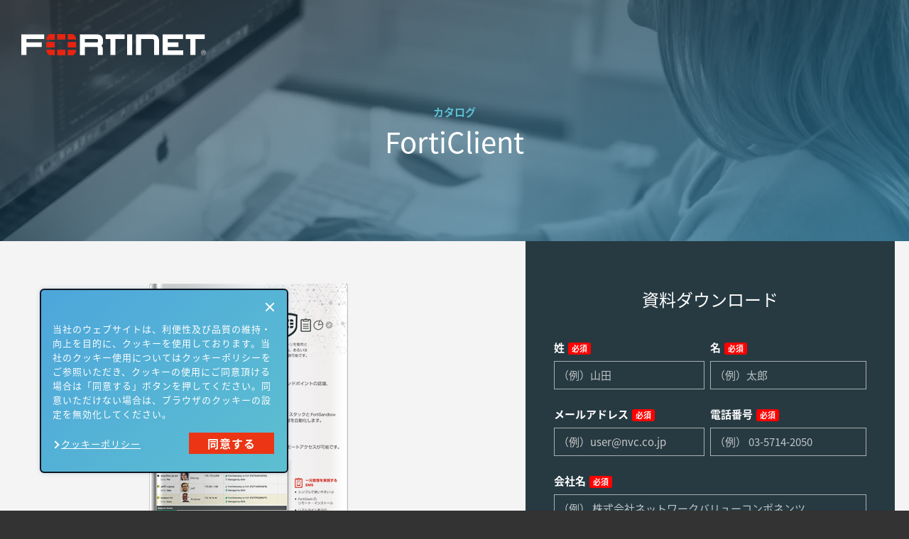

--- FILE ---
content_type: text/html; charset=UTF-8
request_url: https://products.nvc.co.jp/fortinet/resource/forti-client
body_size: 6311
content:
<!doctype html><html lang="no-js ja js"><head prefix="og: http://ogp.me/ns# fb: http://ogp.me/ns/fb# article: http://ogp.me/ns/article#">
    <meta charset="utf-8">
<meta http-equiv="X-UA-Compatible" content="IE=edge">
<meta name="format-detection" content="telephone=no">
<meta name="msapplication-TileColor" content="#3AABD2">
<meta name="msapplication-TileImage" content="https://cdn2.hubspot.net/hubfs/4570661/favicon.ico">
<meta name="theme-color" content="#0D1722">
<title>Fortinet FortiClient | UTMにとどまらないハイパフォーマンストータルセキュリティプロバイダ</title>
<meta name="description" content="Fortinet FortiClientに関する情報をお届けします。この機会に資料をダウンロードし、その洗練された機能をご確認ください。">
<link rel="apple-touch-icon-precomposed" href="https://products.nvc.co.jp/hubfs/library/classic/icon/apple-touch-icon.png">
<link rel="shortcut icon" href="https://products.nvc.co.jp/hubfs/favicon.ico">
<link rel="preconnect" href="//www.googletagmanager.com">
<link rel="preconnect" href="//www.google-analytics.com">
<link rel="preconnect" href="//cdn2.hubspot.net">
<link rel="preconnect" href="//static.hsappstatic.net">
<link rel="preconnect" href="//app.hubspot.com">
<link rel="preconnect" href="//track.hubspot.com">
<link rel="preconnect" href="//js.hs-analytics.net">
<link rel="preconnect" href="//js.hs-banner.com">
<link rel="dns-prefetch" href="//www.googletagmanager.com">
<link rel="dns-prefetch" href="//www.google-analytics.com">
<link rel="dns-prefetch" href="//cdn2.hubspot.net">
<link rel="dns-prefetch" href="//static.hsappstatic.net">
<link rel="dns-prefetch" href="//app.hubspot.com">
<link rel="dns-prefetch" href="//track.hubspot.com">
<link rel="dns-prefetch" href="//js.hs-analytics.net">
<link rel="dns-prefetch" href="//js.hs-banner.com">
<link rel="preload" href="https://products.nvc.co.jp/hubfs/raw_assets/public/ClassicV1/library/fonts/NotoSansJP-Regular.woff2" as="font" type="font/woff2" crossorigin>
<link rel="preload" href="https://products.nvc.co.jp/hubfs/raw_assets/public/ClassicV1/library/fonts/NotoSansJP-Bold.woff2" as="font" type="font/woff2" crossorigin>
<link rel="preload" href="https://products.nvc.co.jp/hubfs/raw_assets/public/ClassicV1/library/fonts/oswald-regular.woff2" as="font" type="font/woff2" crossorigin>
<link rel="preload" href="https://products.nvc.co.jp/hubfs/raw_assets/public/ClassicV1/library/fonts/oswald-bold.woff2" as="font" type="font/woff2" crossorigin>

<meta name="viewport" content="width=device-width, initial-scale=1">

    
    <meta property="og:description" content="Fortinet FortiClientに関する情報をお届けします。この機会に資料をダウンロードし、その洗練された機能をご確認ください。">
    <meta property="og:title" content="Fortinet FortiClient | UTMにとどまらないハイパフォーマンストータルセキュリティプロバイダ">
    <meta name="twitter:description" content="Fortinet FortiClientに関する情報をお届けします。この機会に資料をダウンロードし、その洗練された機能をご確認ください。">
    <meta name="twitter:title" content="Fortinet FortiClient | UTMにとどまらないハイパフォーマンストータルセキュリティプロバイダ">

    

    
        <link rel="preload" href="https://products.nvc.co.jp/hubfs/library/classic/images/hero.webp" as="image" type="image/webp">
      
    <style>
a.cta_button{-moz-box-sizing:content-box !important;-webkit-box-sizing:content-box !important;box-sizing:content-box !important;vertical-align:middle}.hs-breadcrumb-menu{list-style-type:none;margin:0px 0px 0px 0px;padding:0px 0px 0px 0px}.hs-breadcrumb-menu-item{float:left;padding:10px 0px 10px 10px}.hs-breadcrumb-menu-divider:before{content:'›';padding-left:10px}.hs-featured-image-link{border:0}.hs-featured-image{float:right;margin:0 0 20px 20px;max-width:50%}@media (max-width: 568px){.hs-featured-image{float:none;margin:0;width:100%;max-width:100%}}.hs-screen-reader-text{clip:rect(1px, 1px, 1px, 1px);height:1px;overflow:hidden;position:absolute !important;width:1px}
</style>

<link rel="stylesheet" href="https://products.nvc.co.jp/hubfs/hub_generated/template_assets/1/157150361222/1762923025207/template_style.min.css">
    

    
<!--  Added by GoogleTagManager integration -->
<script>
var _hsp = window._hsp = window._hsp || [];
window.dataLayer = window.dataLayer || [];
function gtag(){dataLayer.push(arguments);}

var useGoogleConsentModeV2 = true;
var waitForUpdateMillis = 1000;



var hsLoadGtm = function loadGtm() {
    if(window._hsGtmLoadOnce) {
      return;
    }

    if (useGoogleConsentModeV2) {

      gtag('set','developer_id.dZTQ1Zm',true);

      gtag('consent', 'default', {
      'ad_storage': 'denied',
      'analytics_storage': 'denied',
      'ad_user_data': 'denied',
      'ad_personalization': 'denied',
      'wait_for_update': waitForUpdateMillis
      });

      _hsp.push(['useGoogleConsentModeV2'])
    }

    (function(w,d,s,l,i){w[l]=w[l]||[];w[l].push({'gtm.start':
    new Date().getTime(),event:'gtm.js'});var f=d.getElementsByTagName(s)[0],
    j=d.createElement(s),dl=l!='dataLayer'?'&l='+l:'';j.async=true;j.src=
    'https://www.googletagmanager.com/gtm.js?id='+i+dl;f.parentNode.insertBefore(j,f);
    })(window,document,'script','dataLayer','GTM-W3SV6PB');

    window._hsGtmLoadOnce = true;
};

_hsp.push(['addPrivacyConsentListener', function(consent){
  if(consent.allowed || (consent.categories && consent.categories.analytics)){
    hsLoadGtm();
  }
}]);

</script>

<!-- /Added by GoogleTagManager integration -->

    <link rel="canonical" href="https://products.nvc.co.jp/fortinet/resource/forti-client">


<meta property="og:image" content="https://products.nvc.co.jp/hubfs/resource/fortinet/thumb/forti-client.png">
<meta property="og:image:width" content="280">
<meta property="og:image:height" content="409">
<meta property="og:image:alt" content="FortiClient">
<meta name="twitter:image" content="https://products.nvc.co.jp/hubfs/resource/fortinet/thumb/forti-client.png">
<meta name="twitter:image:alt" content="FortiClient">

<meta property="og:url" content="https://products.nvc.co.jp/fortinet/resource/forti-client">
<meta name="twitter:card" content="summary">
<meta http-equiv="content-language" content="ja">






    
    
    
    
    
    
    
    
    
    
    <meta property="og:image" content="https://products.nvc.co.jp/hubfs/resource/fortinet/thumb/forti-client.png">
    <meta name="twitter:image" content="https://products.nvc.co.jp/hubfs/resource/fortinet/thumb/forti-client.png">
    
    
    
    
    
    
    
  <meta name="generator" content="HubSpot"></head>
  <body class="html not-front no-sidebars type-top Product-fortinet">
<!--  Added by GoogleTagManager integration -->
<noscript><iframe src="https://www.googletagmanager.com/ns.html?id=GTM-W3SV6PB" height="0" width="0" style="display:none;visibility:hidden"></iframe></noscript>

<!-- /Added by GoogleTagManager integration -->

    <div class="Page LP-Basic Page-5883455637"> 
      


    
    








 


	
  
			
			
	
		
			
			
        
        
				
			
		

<header class="Header">
    <div class="Wrap">
        <a class="Logo Logo-block Logo-top  Logo-fortinet" href="/fortinet">
            <img class="Logo-img-white" src="https://products.nvc.co.jp/hubfs/images/logo/fortinet-logo-reverse.svg" alt="株式会社ネットワークバリューコンポネンツ" width="260">
        </a>
     </div>
</header>
      <main class="Body">
        <div id="HeroContent">
          <span id="hs_cos_wrapper_Hero_Content" class="hs_cos_wrapper hs_cos_wrapper_widget_container hs_cos_wrapper_type_widget_container" style="" data-hs-cos-general-type="widget_container" data-hs-cos-type="widget_container"><div id="hs_cos_wrapper_widget_5875296265" class="hs_cos_wrapper hs_cos_wrapper_widget hs_cos_wrapper_type_module" style="" data-hs-cos-general-type="widget" data-hs-cos-type="module">

		 
      
      
    




	
	

<div class="LP-Custom-Module LP-Hero ">

	<div class="Hero Hero--small smallest u-bgColor--2D7EA3 has-bg">
     <div class="Wrap--narrow">
       
        <p class="Hero-kicker">カタログ</p>
       
       
       	<!-- <p class="Hero-kicker">Hero small (Dummy)</p> -->
       
        <h1 class="Hero-title">FortiClient</h1>
       
       
  	 </div>
  </div>
  <!-- End .Hero -->

</div></div></span>
        </div>
        <div id="MainContent" class="Body-sections">
          <div class="LP-Custom-Module LP-Download Resource node node-whitepaper node-promoted">
            <div class="Resource-content">
              
              <span id="hs_cos_wrapper_Main_Content" class="hs_cos_wrapper hs_cos_wrapper_widget_container hs_cos_wrapper_type_widget_container" style="" data-hs-cos-general-type="widget_container" data-hs-cos-type="widget_container"><div id="hs_cos_wrapper_widget_1529314718260" class="hs_cos_wrapper hs_cos_wrapper_widget hs_cos_wrapper_type_module" style="" data-hs-cos-general-type="widget" data-hs-cos-type="module">







	
  



   

<p class="tac">
     
     
     <img class="pdf-thumb" src="https://products.nvc.co.jp/hubfs/resource/fortinet/thumb/forti-client.png" style="width: 280px; height: auto;" alt="FortiClient">
</p>

  <p>セキュリティ ファブリック全体で、ソフトウェアおよびハードウェアのインベントリを整然と可視化し、制御することができます。</p>
<ul>
<li>Security Fabric Integration</li>
<li>高度な脅威からの保護</li>
<li>セキュアなリモートアクセスとモビリティ</li>
</ul>
<p>詳細は、フォームに必要情報を入力して資料をご確認ください。</p>
</div></span>
              <div class="social-blog">
                <hr class="mgbottom-20">
                <div class="social-list">
                  <ul>
                    <li class="facebook"><a rel="nofollow" href="http://www.facebook.com/sharer.php?u=https://products.nvc.co.jp/fortinet/resource/forti-client&amp;t=Fortinet%20FortiClient%20|%20UTMにとどまらないハイパフォーマンストータルセキュリティプロバイダ" onclick="window.open(this.href, 'FBwindow', 'width=650, height=450, menubar=no, toolbar=no, scrollbars=yes'); return false;"><i class="fa fa-facebook" title="Facebookで共有"></i></a></li>
                    <li class="twitter"><a rel="nofollow" href="http://twitter.com/intent/tweet?text=Fortinet%20FortiClient%20|%20UTMにとどまらないハイパフォーマンストータルセキュリティプロバイダ&amp;https://products.nvc.co.jp/fortinet/resource/forti-client&amp;url=https://products.nvc.co.jp/fortinet/resource/forti-client" onclick="window.open(encodeURI(decodeURI(this.href)),'tweetwindow','width=550, height=450,personalbar=0, toolbar=0, scrollbars=1, resizable=!'); return false;"><i class="fa fa-twitter" title="X（エックス）で共有"></i></a></li>
                    <li class="hatena"><a rel="nofollow" href="http://b.hatena.ne.jp/add?mode=confirm&amp;url=https://products.nvc.co.jp/fortinet/resource/forti-client&amp;title=Fortinet%20FortiClient%20|%20UTMにとどまらないハイパフォーマンストータルセキュリティプロバイダ" title="はてなブックマークに追加" data-hatena-bookmark-title="Fortinet FortiClient | UTMにとどまらないハイパフォーマンストータルセキュリティプロバイダ" data-hatena-bookmark-layout="simple" onclick="window.open(encodeURI(decodeURI(this.href)),'HATENAwindow','width=550, height=450,personalbar=0, toolbar=0, scrollbars=1, resizable=!'); return false;"><i class="fa fa-hatena" rel="nofollow"></i></a><script type="text/javascript" src="https://b.st-hatena.com/js/bookmark_button.js" charset="utf-8" async></script></li>
                    <li class="pocket"><a rel="nofollow" href="http://getpocket.com/edit?url=https://products.nvc.co.jp/fortinet/resource/forti-client&amp;title=Fortinet%20FortiClient%20|%20UTMにとどまらないハイパフォーマンストータルセキュリティプロバイダ" title="pocketで共有" onclick="window.open(this.href, 'Pocketwindow', 'width=650, height=450, menubar=no, toolbar=no, scrollbars=yes'); return false;"><i class="fa fa-get-pocket" rel="nofollow"></i></a></li>
                    <li class="email"><a rel="nofollow" href="mailto:Name@Email.com?Subject=Fortinet%20FortiClient%20|%20UTMにとどまらないハイパフォーマンストータルセキュリティプロバイダ&amp;Body=Fortinet%20FortiClient%20|%20UTMにとどまらないハイパフォーマンストータルセキュリティプロバイダ%0D%0Ahttps://products.nvc.co.jp/fortinet/resource/forti-client" title="Eメールで共有"><i class="fa fa-envelope"></i></a></li>
                  </ul>
                </div>
                <!-- End .social-list -->
              </div>
              <!-- End .social-blog -->
            </div>
            <!-- .Resource-content -->
            <div class="Resource-aside">
              <div class="Resource-form">
                <div class="LP-Form LP-FormSidebar">
                  <span id="hs_cos_wrapper_lp_form" class="hs_cos_wrapper hs_cos_wrapper_widget hs_cos_wrapper_type_form" style="" data-hs-cos-general-type="widget" data-hs-cos-type="form"><h3 id="hs_cos_wrapper_lp_form_title" class="hs_cos_wrapper form-title" data-hs-cos-general-type="widget_field" data-hs-cos-type="text">資料ダウンロード</h3>

<div id="hs_form_target_lp_form"></div>









</span>
                </div>
                <!-- End .LP-Form LP-FormSidebar -->
              </div>
              <!-- ENd .Resource-form -->
            </div>
            <!-- End .Resource-aside -->
          </div>
          <!-- End .LP-Download -->
        </div>
        <!-- End #MainContent -->
      </main>
      <footer class="Footer">
  <div class="Wrap">
    <nav class="Footer-copyright">
      <p>All contents are Copyright © 1990-2026 Network Value Components Ltd. All rights reserved.</p>     
    </nav>
  </div>
</footer>
<div id="cookie_alert">
  <div class="inner">
    <div class="tx">
      <p>当社のウェブサイトは、利便性及び品質の維持・向上を目的に、クッキーを使用しております。当社のクッキー使用についてはクッキーポリシーをご参照いただき、クッキーの使用にご同意頂ける場合は「同意する」ボタンを押してください。同意いただけない場合は、ブラウザのクッキーの設定を無効化してください。</p>
      <p><a href="https://www.nvc.co.jp/cookiepolicy.html" target="_blank">クッキーポリシー</a></p>
    </div>
    <div class="btn">
      <span>同意する</span>
    </div>
  </div>
  <div class="close"></div>
</div>








    




    </div>
    <script src="/hs/hsstatic/jquery-libs/static-1.4/jquery/jquery-1.11.2.js"></script>
<script>hsjQuery = window['jQuery'];</script>
<!-- HubSpot performance collection script -->
<script defer src="/hs/hsstatic/content-cwv-embed/static-1.1293/embed.js"></script>
<script>
var hsVars = hsVars || {}; hsVars['language'] = 'ja';
</script>

<script src="/hs/hsstatic/cos-i18n/static-1.53/bundles/project.js"></script>

    <!--[if lte IE 8]>
    <script charset="utf-8" src="https://js.hsforms.net/forms/v2-legacy.js"></script>
    <![endif]-->

<script data-hs-allowed="true" src="/_hcms/forms/v2.js"></script>

    <script data-hs-allowed="true">
        var options = {
            portalId: '4570661',
            formId: '8efcdace-1add-424f-8a45-babf0db5e468',
            formInstanceId: '9108',
            
            pageId: '5883455637',
            
            region: 'na1',
            
            
            
            
            pageName: "Fortinet FortiClient | UTM\u306B\u3068\u3069\u307E\u3089\u306A\u3044\u30CF\u30A4\u30D1\u30D5\u30A9\u30FC\u30DE\u30F3\u30B9\u30C8\u30FC\u30BF\u30EB\u30BB\u30AD\u30E5\u30EA\u30C6\u30A3\u30D7\u30ED\u30D0\u30A4\u30C0",
            
            
            redirectUrl: "https:\/\/products.nvc.co.jp\/fortinet\/resource\/forti-client\/thanks",
            
            
            
            
            
            css: '',
            target: '#hs_form_target_lp_form',
            
            
            
            
            
            
            
            contentType: "landing-page",
            
            
            
            formsBaseUrl: '/_hcms/forms/',
            
            
            
            formData: {
                cssClass: 'hs-form stacked hs-custom-form'
            }
        };

        options.getExtraMetaDataBeforeSubmit = function() {
            var metadata = {};
            

            if (hbspt.targetedContentMetadata) {
                var count = hbspt.targetedContentMetadata.length;
                var targetedContentData = [];
                for (var i = 0; i < count; i++) {
                    var tc = hbspt.targetedContentMetadata[i];
                     if ( tc.length !== 3) {
                        continue;
                     }
                     targetedContentData.push({
                        definitionId: tc[0],
                        criterionId: tc[1],
                        smartTypeId: tc[2]
                     });
                }
                metadata["targetedContentMetadata"] = JSON.stringify(targetedContentData);
            }

            return metadata;
        };

        hbspt.forms.create(options);
    </script>

<script src="https://products.nvc.co.jp/hubfs/hub_generated/template_assets/1/5846334892/1743612056667/template_main.min.js"></script>
<script src="https://products.nvc.co.jp/hubfs/hub_generated/template_assets/1/6223946104/1743612056149/template_add.min.js"></script>

<script type="text/javascript">

  var waitForEl = function waitForEl(selector, callback) {
      if ($(selector).length) {
          callback();
      } else {
          setTimeout(function () {
              waitForEl(selector, callback);
          }, 100);
      }
  };

  $(window).load(function(){ 

    if($('.LP-Form .hs_cos_wrapper').length > 0) {

        waitForEl('.LP-Form .hs_cos_wrapper .hs-form', function() {

          
          if($('.LP-Form .hs_cos_wrapper .hs-form input[name="thanks_page_url"]').length > 0 && $('.LP-Form .hs_cos_wrapper .hs-form input[name="resource_title"]').length > 0) {
              var url = 'https://' + document.domain + '/fortinet/resource/forti-client/thanks';
              $('.LP-Form .hs_cos_wrapper .hs-form input[name="thanks_page_url"]').val(url).change();  
              $('.LP-Form .hs_cos_wrapper .hs-form input[name="resource_title"]').val($('.LP-Hero h1').text()).change(); 
              $('.LP-Form .hs_cos_wrapper .hs-form input[name="resource_category"]').val('fortinet').change();
          }

          
          
          var product = 'fortinet';
          var ps_carbon_black 	= 'persona_20';
          var ps_threatstop 		= 'persona_21';
          var ps_array_network 	= 'persona_22';
          var ps_aruba_network 	= 'persona_23';
          var ps_fortinet 			= 'persona_24';
          var ps_cisco_systems 	= 'persona_25';
          var ps_fireeye 				= 'persona_26';
          var ps_imperva 				= 'persona_27';
          var ps_niksun 				= 'persona_28';
          var ps_nutanix 				= 'persona_29';                                                                               
          var ps_redseal 				= 'persona_30';
          var ps_versa_networks = 'persona_31';
          var ps_nozomi_networks = 'persona_32';
          var ps_forcepoint_other = 'persona_34';
          var ps_swimlane = 'persona_35';
          var ps_extrahop = 'persona_36';
          var ps_securityscorecard = 'persona_37';
          var ps_cato = 'persona_38';
          var ps_mandiant = 'persona_39';
          var ps_orca_security = 'persona_40';
          var ps_gigamon = 'persona_41';

          switch(product) {
            case 'carbonblack':
              $('.LP-Form .hs_cos_wrapper .hs-form input[name="hs_persona"]').val(ps_carbon_black).change();  
              break;
            case 'threatstop':
              $('.LP-Form .hs_cos_wrapper .hs-form input[name="hs_persona"]').val(ps_threatstop).change();  
              break;
            case 'array':
              $('.LP-Form .hs_cos_wrapper .hs-form input[name="hs_persona"]').val(ps_array_network).change();  
              break;
            case 'aruba':
              $('.LP-Form .hs_cos_wrapper .hs-form input[name="hs_persona"]').val(ps_aruba_network).change();  
              break;
            case 'fortinet':
              $('.LP-Form .hs_cos_wrapper .hs-form input[name="hs_persona"]').val(ps_fortinet).change();  
              break;
            case 'cisco':
              $('.LP-Form .hs_cos_wrapper .hs-form input[name="hs_persona"]').val(ps_cisco_systems).change();  
              break;
            case 'fireeye':
              $('.LP-Form .hs_cos_wrapper .hs-form input[name="hs_persona"]').val(ps_fireeye).change();  
              break;
            case 'imperva':
              $('.LP-Form .hs_cos_wrapper .hs-form input[name="hs_persona"]').val(ps_imperva).change();  
              break;
            case 'niksun':
              $('.LP-Form .hs_cos_wrapper .hs-form input[name="hs_persona"]').val(ps_niksun).change();  
              break;
            case 'redseal':
              $('.LP-Form .hs_cos_wrapper .hs-form input[name="hs_persona"]').val(ps_redseal).change();  
              break;
            case 'versa':
              $('.LP-Form .hs_cos_wrapper .hs-form input[name="hs_persona"]').val(ps_versa_networks).change();  
              break;
            case 'nutanix':
              $('.LP-Form .hs_cos_wrapper .hs-form input[name="hs_persona"]').val(ps_nutanix).change();  
              break;
            case 'nozominetworks':
              $('.LP-Form .hs_cos_wrapper .hs-form input[name="hs_persona"]').val(ps_nozomi_networks).change();  
              break;
            case 'forcepoint':
              $('.LP-Form .hs_cos_wrapper .hs-form input[name="hs_persona"]').val(ps_forcepoint_other).change();  
              break;
            case 'swimlane':
              $('.LP-Form .hs_cos_wrapper .hs-form input[name="hs_persona"]').val(ps_swimlane).change();  
              break;
            case 'extrahop':
              $('.LP-Form .hs_cos_wrapper .hs-form input[name="hs_persona"]').val(ps_extrahop).change();  
              break;
            case 'securityscorecard':
              $('.LP-Form .hs_cos_wrapper .hs-form input[name="hs_persona"]').val(ps_securityscorecard).change();  
              break;
            case 'cato':
              $('.LP-Form .hs_cos_wrapper .hs-form input[name="hs_persona"]').val(ps_cato).change();  
              break;
            case 'mandiant':
              $('.LP-Form .hs_cos_wrapper .hs-form input[name="hs_persona"]').val(ps_mandiant).change();  
              break;
            case 'orca-security':
              $('.LP-Form .hs_cos_wrapper .hs-form input[name="hs_persona"]').val(ps_orca_security).change();  
              break;
            case 'gigamon':
              $('.LP-Form .hs_cos_wrapper .hs-form input[name="hs_persona"]').val(ps_gigamon).change();
              break;  
          }
          
        });
    }  

  });
</script>


<!-- Start of HubSpot Analytics Code -->
<script type="text/javascript">
var _hsq = _hsq || [];
_hsq.push(["setContentType", "landing-page"]);
_hsq.push(["setCanonicalUrl", "https:\/\/products.nvc.co.jp\/fortinet\/resource\/forti-client"]);
_hsq.push(["setPageId", "5883455637"]);
_hsq.push(["setContentMetadata", {
    "contentPageId": 5883455637,
    "legacyPageId": "5883455637",
    "contentFolderId": 5903691471,
    "contentGroupId": null,
    "abTestId": null,
    "languageVariantId": 5883455637,
    "languageCode": "ja",
    
    
}]);
</script>

<script type="text/javascript" id="hs-script-loader" async defer src="/hs/scriptloader/4570661.js"></script>
<!-- End of HubSpot Analytics Code -->


<script type="text/javascript">
var hsVars = {
    render_id: "fc645044-9ad0-4c0d-9933-25f8bb8c5d07",
    ticks: 1767868098971,
    page_id: 5883455637,
    
    content_group_id: 0,
    portal_id: 4570661,
    app_hs_base_url: "https://app.hubspot.com",
    cp_hs_base_url: "https://cp.hubspot.com",
    language: "ja",
    analytics_page_type: "landing-page",
    scp_content_type: "",
    
    analytics_page_id: "5883455637",
    category_id: 1,
    folder_id: 5903691471,
    is_hubspot_user: false
}
</script>


<script defer src="/hs/hsstatic/HubspotToolsMenu/static-1.432/js/index.js"></script>




    <script type="text/javascript">

      $(document).ready(function() {
        waitForEl('.hs-form', function() {
          initLayoutV2();
          initialForm_lastname();
          initialForm_firstname();
          initialForm_company();
        });
      });

      function initLayoutV2() {
        if($(".hs-form").attr('data-form-id') == '3f07d4e0-6779-46cb-bcff-521dea5c68a0'  && $('.hs-form select[name="introduction_position"]').length != 0 ) {
          $('.hs-form .hs-richtext').detach().appendTo($('.hs-form .hs_introduction_position').parent());
          $('.hs-form .hs_privacy_policy_check ').detach().appendTo($('.hs-form .hs_introduction_position').parent());
          $('.hs-form .hs_privacy_policy_check').css('width', '100%');
        }
      }

      function initialForm_lastname() {
        var error = "<ul class='no-list hs-error-msgs inputs-list' role='alert'><li><label class='hs-error-msg'>正しい姓を入力してください。</label></li></ul>";
        $('.hs_lastname input').on('input',function(e){
          if( $(this).val() === 'aaa' || $(this).val() === 'あ' || $(this).val() === 'あ' || $(this).val() === 'ああ' || $(this).val() === 'あああ' || $(this).val() === 'a' || $(this).val() === 'aa' || $(this).val() === 'abc' || $(this).val() === 'ABC' || $(this).val() === '匿名') {
            if (!$('.hs_lastname .input ul').hasClass('hs-error-msgs')) {
              $('.hs_lastname input').empty().after(error);
              $('.hs_submit .hs-button').prop("type","");  
            }
          } else {
            $(".hs_lastname .hs-error-msgs").remove();
            $('.hs_submit .hs-button').prop("type","submit"); 
          } 
        });
      }

      function initialForm_firstname() {
        var error = "<ul class='no-list hs-error-msgs inputs-list' role='alert'><li><label class='hs-error-msg'>正しい名を入力してください。</label></li></ul>";
        $('.hs_firstname input').on('input',function(e){
          if( $(this).val() === 'aaa' || $(this).val() === 'あ' || $(this).val() === 'あ' || $(this).val() === 'ああ' || $(this).val() === 'あああ' || $(this).val() === 'a' || $(this).val() === 'aa' || $(this).val() === 'abc' || $(this).val() === 'ABC' || $(this).val() === '匿名') {
            if (!$('.hs_firstname .input ul').hasClass('hs-error-msgs')) {
              $('.hs_firstname input').empty().after(error);
              $('.hs_submit .hs-button').prop("type","");
            }
          } else {
            $(".hs_firstname .hs-error-msgs").remove();
            $('.hs_submit .hs-button').prop("type","submit");
          } 
        });
      }

      function initialForm_company() {
        var error = "<ul class='no-list hs-error-msgs inputs-list' role='alert'><li><label class='hs-error-msg'>正しい会社名を入力してください。</label></li></ul>";
        $('.hs_company input').on('input',function(e){
          if( $(this).val() === 'aaa' || $(this).val() === 'あ' || $(this).val() === 'あ' || $(this).val() === 'ああ' || $(this).val() === 'あああ' || $(this).val() === 'a' || $(this).val() === 'aa' || $(this).val() === 'abc' || $(this).val() === 'ABC' || $(this).val() === '匿名') {
            if (!$('.hs_company .input ul').hasClass('hs-error-msgs')) {
              $('.hs_company input').empty().after(error);
              $('.hs_submit .hs-button').prop("type","");
            }
          } else {
            $(".hs_company .hs-error-msgs").remove();
            $('.hs_submit .hs-button').prop("type","submit");
          } 
        });
      }
    </script>
  
</body></html>

--- FILE ---
content_type: text/html; charset=utf-8
request_url: https://www.google.com/recaptcha/enterprise/anchor?ar=1&k=6LdGZJsoAAAAAIwMJHRwqiAHA6A_6ZP6bTYpbgSX&co=aHR0cHM6Ly9wcm9kdWN0cy5udmMuY28uanA6NDQz&hl=ja&v=PoyoqOPhxBO7pBk68S4YbpHZ&size=invisible&badge=inline&anchor-ms=20000&execute-ms=30000&cb=6dteaugtb0wt
body_size: 48828
content:
<!DOCTYPE HTML><html dir="ltr" lang="ja"><head><meta http-equiv="Content-Type" content="text/html; charset=UTF-8">
<meta http-equiv="X-UA-Compatible" content="IE=edge">
<title>reCAPTCHA</title>
<style type="text/css">
/* cyrillic-ext */
@font-face {
  font-family: 'Roboto';
  font-style: normal;
  font-weight: 400;
  font-stretch: 100%;
  src: url(//fonts.gstatic.com/s/roboto/v48/KFO7CnqEu92Fr1ME7kSn66aGLdTylUAMa3GUBHMdazTgWw.woff2) format('woff2');
  unicode-range: U+0460-052F, U+1C80-1C8A, U+20B4, U+2DE0-2DFF, U+A640-A69F, U+FE2E-FE2F;
}
/* cyrillic */
@font-face {
  font-family: 'Roboto';
  font-style: normal;
  font-weight: 400;
  font-stretch: 100%;
  src: url(//fonts.gstatic.com/s/roboto/v48/KFO7CnqEu92Fr1ME7kSn66aGLdTylUAMa3iUBHMdazTgWw.woff2) format('woff2');
  unicode-range: U+0301, U+0400-045F, U+0490-0491, U+04B0-04B1, U+2116;
}
/* greek-ext */
@font-face {
  font-family: 'Roboto';
  font-style: normal;
  font-weight: 400;
  font-stretch: 100%;
  src: url(//fonts.gstatic.com/s/roboto/v48/KFO7CnqEu92Fr1ME7kSn66aGLdTylUAMa3CUBHMdazTgWw.woff2) format('woff2');
  unicode-range: U+1F00-1FFF;
}
/* greek */
@font-face {
  font-family: 'Roboto';
  font-style: normal;
  font-weight: 400;
  font-stretch: 100%;
  src: url(//fonts.gstatic.com/s/roboto/v48/KFO7CnqEu92Fr1ME7kSn66aGLdTylUAMa3-UBHMdazTgWw.woff2) format('woff2');
  unicode-range: U+0370-0377, U+037A-037F, U+0384-038A, U+038C, U+038E-03A1, U+03A3-03FF;
}
/* math */
@font-face {
  font-family: 'Roboto';
  font-style: normal;
  font-weight: 400;
  font-stretch: 100%;
  src: url(//fonts.gstatic.com/s/roboto/v48/KFO7CnqEu92Fr1ME7kSn66aGLdTylUAMawCUBHMdazTgWw.woff2) format('woff2');
  unicode-range: U+0302-0303, U+0305, U+0307-0308, U+0310, U+0312, U+0315, U+031A, U+0326-0327, U+032C, U+032F-0330, U+0332-0333, U+0338, U+033A, U+0346, U+034D, U+0391-03A1, U+03A3-03A9, U+03B1-03C9, U+03D1, U+03D5-03D6, U+03F0-03F1, U+03F4-03F5, U+2016-2017, U+2034-2038, U+203C, U+2040, U+2043, U+2047, U+2050, U+2057, U+205F, U+2070-2071, U+2074-208E, U+2090-209C, U+20D0-20DC, U+20E1, U+20E5-20EF, U+2100-2112, U+2114-2115, U+2117-2121, U+2123-214F, U+2190, U+2192, U+2194-21AE, U+21B0-21E5, U+21F1-21F2, U+21F4-2211, U+2213-2214, U+2216-22FF, U+2308-230B, U+2310, U+2319, U+231C-2321, U+2336-237A, U+237C, U+2395, U+239B-23B7, U+23D0, U+23DC-23E1, U+2474-2475, U+25AF, U+25B3, U+25B7, U+25BD, U+25C1, U+25CA, U+25CC, U+25FB, U+266D-266F, U+27C0-27FF, U+2900-2AFF, U+2B0E-2B11, U+2B30-2B4C, U+2BFE, U+3030, U+FF5B, U+FF5D, U+1D400-1D7FF, U+1EE00-1EEFF;
}
/* symbols */
@font-face {
  font-family: 'Roboto';
  font-style: normal;
  font-weight: 400;
  font-stretch: 100%;
  src: url(//fonts.gstatic.com/s/roboto/v48/KFO7CnqEu92Fr1ME7kSn66aGLdTylUAMaxKUBHMdazTgWw.woff2) format('woff2');
  unicode-range: U+0001-000C, U+000E-001F, U+007F-009F, U+20DD-20E0, U+20E2-20E4, U+2150-218F, U+2190, U+2192, U+2194-2199, U+21AF, U+21E6-21F0, U+21F3, U+2218-2219, U+2299, U+22C4-22C6, U+2300-243F, U+2440-244A, U+2460-24FF, U+25A0-27BF, U+2800-28FF, U+2921-2922, U+2981, U+29BF, U+29EB, U+2B00-2BFF, U+4DC0-4DFF, U+FFF9-FFFB, U+10140-1018E, U+10190-1019C, U+101A0, U+101D0-101FD, U+102E0-102FB, U+10E60-10E7E, U+1D2C0-1D2D3, U+1D2E0-1D37F, U+1F000-1F0FF, U+1F100-1F1AD, U+1F1E6-1F1FF, U+1F30D-1F30F, U+1F315, U+1F31C, U+1F31E, U+1F320-1F32C, U+1F336, U+1F378, U+1F37D, U+1F382, U+1F393-1F39F, U+1F3A7-1F3A8, U+1F3AC-1F3AF, U+1F3C2, U+1F3C4-1F3C6, U+1F3CA-1F3CE, U+1F3D4-1F3E0, U+1F3ED, U+1F3F1-1F3F3, U+1F3F5-1F3F7, U+1F408, U+1F415, U+1F41F, U+1F426, U+1F43F, U+1F441-1F442, U+1F444, U+1F446-1F449, U+1F44C-1F44E, U+1F453, U+1F46A, U+1F47D, U+1F4A3, U+1F4B0, U+1F4B3, U+1F4B9, U+1F4BB, U+1F4BF, U+1F4C8-1F4CB, U+1F4D6, U+1F4DA, U+1F4DF, U+1F4E3-1F4E6, U+1F4EA-1F4ED, U+1F4F7, U+1F4F9-1F4FB, U+1F4FD-1F4FE, U+1F503, U+1F507-1F50B, U+1F50D, U+1F512-1F513, U+1F53E-1F54A, U+1F54F-1F5FA, U+1F610, U+1F650-1F67F, U+1F687, U+1F68D, U+1F691, U+1F694, U+1F698, U+1F6AD, U+1F6B2, U+1F6B9-1F6BA, U+1F6BC, U+1F6C6-1F6CF, U+1F6D3-1F6D7, U+1F6E0-1F6EA, U+1F6F0-1F6F3, U+1F6F7-1F6FC, U+1F700-1F7FF, U+1F800-1F80B, U+1F810-1F847, U+1F850-1F859, U+1F860-1F887, U+1F890-1F8AD, U+1F8B0-1F8BB, U+1F8C0-1F8C1, U+1F900-1F90B, U+1F93B, U+1F946, U+1F984, U+1F996, U+1F9E9, U+1FA00-1FA6F, U+1FA70-1FA7C, U+1FA80-1FA89, U+1FA8F-1FAC6, U+1FACE-1FADC, U+1FADF-1FAE9, U+1FAF0-1FAF8, U+1FB00-1FBFF;
}
/* vietnamese */
@font-face {
  font-family: 'Roboto';
  font-style: normal;
  font-weight: 400;
  font-stretch: 100%;
  src: url(//fonts.gstatic.com/s/roboto/v48/KFO7CnqEu92Fr1ME7kSn66aGLdTylUAMa3OUBHMdazTgWw.woff2) format('woff2');
  unicode-range: U+0102-0103, U+0110-0111, U+0128-0129, U+0168-0169, U+01A0-01A1, U+01AF-01B0, U+0300-0301, U+0303-0304, U+0308-0309, U+0323, U+0329, U+1EA0-1EF9, U+20AB;
}
/* latin-ext */
@font-face {
  font-family: 'Roboto';
  font-style: normal;
  font-weight: 400;
  font-stretch: 100%;
  src: url(//fonts.gstatic.com/s/roboto/v48/KFO7CnqEu92Fr1ME7kSn66aGLdTylUAMa3KUBHMdazTgWw.woff2) format('woff2');
  unicode-range: U+0100-02BA, U+02BD-02C5, U+02C7-02CC, U+02CE-02D7, U+02DD-02FF, U+0304, U+0308, U+0329, U+1D00-1DBF, U+1E00-1E9F, U+1EF2-1EFF, U+2020, U+20A0-20AB, U+20AD-20C0, U+2113, U+2C60-2C7F, U+A720-A7FF;
}
/* latin */
@font-face {
  font-family: 'Roboto';
  font-style: normal;
  font-weight: 400;
  font-stretch: 100%;
  src: url(//fonts.gstatic.com/s/roboto/v48/KFO7CnqEu92Fr1ME7kSn66aGLdTylUAMa3yUBHMdazQ.woff2) format('woff2');
  unicode-range: U+0000-00FF, U+0131, U+0152-0153, U+02BB-02BC, U+02C6, U+02DA, U+02DC, U+0304, U+0308, U+0329, U+2000-206F, U+20AC, U+2122, U+2191, U+2193, U+2212, U+2215, U+FEFF, U+FFFD;
}
/* cyrillic-ext */
@font-face {
  font-family: 'Roboto';
  font-style: normal;
  font-weight: 500;
  font-stretch: 100%;
  src: url(//fonts.gstatic.com/s/roboto/v48/KFO7CnqEu92Fr1ME7kSn66aGLdTylUAMa3GUBHMdazTgWw.woff2) format('woff2');
  unicode-range: U+0460-052F, U+1C80-1C8A, U+20B4, U+2DE0-2DFF, U+A640-A69F, U+FE2E-FE2F;
}
/* cyrillic */
@font-face {
  font-family: 'Roboto';
  font-style: normal;
  font-weight: 500;
  font-stretch: 100%;
  src: url(//fonts.gstatic.com/s/roboto/v48/KFO7CnqEu92Fr1ME7kSn66aGLdTylUAMa3iUBHMdazTgWw.woff2) format('woff2');
  unicode-range: U+0301, U+0400-045F, U+0490-0491, U+04B0-04B1, U+2116;
}
/* greek-ext */
@font-face {
  font-family: 'Roboto';
  font-style: normal;
  font-weight: 500;
  font-stretch: 100%;
  src: url(//fonts.gstatic.com/s/roboto/v48/KFO7CnqEu92Fr1ME7kSn66aGLdTylUAMa3CUBHMdazTgWw.woff2) format('woff2');
  unicode-range: U+1F00-1FFF;
}
/* greek */
@font-face {
  font-family: 'Roboto';
  font-style: normal;
  font-weight: 500;
  font-stretch: 100%;
  src: url(//fonts.gstatic.com/s/roboto/v48/KFO7CnqEu92Fr1ME7kSn66aGLdTylUAMa3-UBHMdazTgWw.woff2) format('woff2');
  unicode-range: U+0370-0377, U+037A-037F, U+0384-038A, U+038C, U+038E-03A1, U+03A3-03FF;
}
/* math */
@font-face {
  font-family: 'Roboto';
  font-style: normal;
  font-weight: 500;
  font-stretch: 100%;
  src: url(//fonts.gstatic.com/s/roboto/v48/KFO7CnqEu92Fr1ME7kSn66aGLdTylUAMawCUBHMdazTgWw.woff2) format('woff2');
  unicode-range: U+0302-0303, U+0305, U+0307-0308, U+0310, U+0312, U+0315, U+031A, U+0326-0327, U+032C, U+032F-0330, U+0332-0333, U+0338, U+033A, U+0346, U+034D, U+0391-03A1, U+03A3-03A9, U+03B1-03C9, U+03D1, U+03D5-03D6, U+03F0-03F1, U+03F4-03F5, U+2016-2017, U+2034-2038, U+203C, U+2040, U+2043, U+2047, U+2050, U+2057, U+205F, U+2070-2071, U+2074-208E, U+2090-209C, U+20D0-20DC, U+20E1, U+20E5-20EF, U+2100-2112, U+2114-2115, U+2117-2121, U+2123-214F, U+2190, U+2192, U+2194-21AE, U+21B0-21E5, U+21F1-21F2, U+21F4-2211, U+2213-2214, U+2216-22FF, U+2308-230B, U+2310, U+2319, U+231C-2321, U+2336-237A, U+237C, U+2395, U+239B-23B7, U+23D0, U+23DC-23E1, U+2474-2475, U+25AF, U+25B3, U+25B7, U+25BD, U+25C1, U+25CA, U+25CC, U+25FB, U+266D-266F, U+27C0-27FF, U+2900-2AFF, U+2B0E-2B11, U+2B30-2B4C, U+2BFE, U+3030, U+FF5B, U+FF5D, U+1D400-1D7FF, U+1EE00-1EEFF;
}
/* symbols */
@font-face {
  font-family: 'Roboto';
  font-style: normal;
  font-weight: 500;
  font-stretch: 100%;
  src: url(//fonts.gstatic.com/s/roboto/v48/KFO7CnqEu92Fr1ME7kSn66aGLdTylUAMaxKUBHMdazTgWw.woff2) format('woff2');
  unicode-range: U+0001-000C, U+000E-001F, U+007F-009F, U+20DD-20E0, U+20E2-20E4, U+2150-218F, U+2190, U+2192, U+2194-2199, U+21AF, U+21E6-21F0, U+21F3, U+2218-2219, U+2299, U+22C4-22C6, U+2300-243F, U+2440-244A, U+2460-24FF, U+25A0-27BF, U+2800-28FF, U+2921-2922, U+2981, U+29BF, U+29EB, U+2B00-2BFF, U+4DC0-4DFF, U+FFF9-FFFB, U+10140-1018E, U+10190-1019C, U+101A0, U+101D0-101FD, U+102E0-102FB, U+10E60-10E7E, U+1D2C0-1D2D3, U+1D2E0-1D37F, U+1F000-1F0FF, U+1F100-1F1AD, U+1F1E6-1F1FF, U+1F30D-1F30F, U+1F315, U+1F31C, U+1F31E, U+1F320-1F32C, U+1F336, U+1F378, U+1F37D, U+1F382, U+1F393-1F39F, U+1F3A7-1F3A8, U+1F3AC-1F3AF, U+1F3C2, U+1F3C4-1F3C6, U+1F3CA-1F3CE, U+1F3D4-1F3E0, U+1F3ED, U+1F3F1-1F3F3, U+1F3F5-1F3F7, U+1F408, U+1F415, U+1F41F, U+1F426, U+1F43F, U+1F441-1F442, U+1F444, U+1F446-1F449, U+1F44C-1F44E, U+1F453, U+1F46A, U+1F47D, U+1F4A3, U+1F4B0, U+1F4B3, U+1F4B9, U+1F4BB, U+1F4BF, U+1F4C8-1F4CB, U+1F4D6, U+1F4DA, U+1F4DF, U+1F4E3-1F4E6, U+1F4EA-1F4ED, U+1F4F7, U+1F4F9-1F4FB, U+1F4FD-1F4FE, U+1F503, U+1F507-1F50B, U+1F50D, U+1F512-1F513, U+1F53E-1F54A, U+1F54F-1F5FA, U+1F610, U+1F650-1F67F, U+1F687, U+1F68D, U+1F691, U+1F694, U+1F698, U+1F6AD, U+1F6B2, U+1F6B9-1F6BA, U+1F6BC, U+1F6C6-1F6CF, U+1F6D3-1F6D7, U+1F6E0-1F6EA, U+1F6F0-1F6F3, U+1F6F7-1F6FC, U+1F700-1F7FF, U+1F800-1F80B, U+1F810-1F847, U+1F850-1F859, U+1F860-1F887, U+1F890-1F8AD, U+1F8B0-1F8BB, U+1F8C0-1F8C1, U+1F900-1F90B, U+1F93B, U+1F946, U+1F984, U+1F996, U+1F9E9, U+1FA00-1FA6F, U+1FA70-1FA7C, U+1FA80-1FA89, U+1FA8F-1FAC6, U+1FACE-1FADC, U+1FADF-1FAE9, U+1FAF0-1FAF8, U+1FB00-1FBFF;
}
/* vietnamese */
@font-face {
  font-family: 'Roboto';
  font-style: normal;
  font-weight: 500;
  font-stretch: 100%;
  src: url(//fonts.gstatic.com/s/roboto/v48/KFO7CnqEu92Fr1ME7kSn66aGLdTylUAMa3OUBHMdazTgWw.woff2) format('woff2');
  unicode-range: U+0102-0103, U+0110-0111, U+0128-0129, U+0168-0169, U+01A0-01A1, U+01AF-01B0, U+0300-0301, U+0303-0304, U+0308-0309, U+0323, U+0329, U+1EA0-1EF9, U+20AB;
}
/* latin-ext */
@font-face {
  font-family: 'Roboto';
  font-style: normal;
  font-weight: 500;
  font-stretch: 100%;
  src: url(//fonts.gstatic.com/s/roboto/v48/KFO7CnqEu92Fr1ME7kSn66aGLdTylUAMa3KUBHMdazTgWw.woff2) format('woff2');
  unicode-range: U+0100-02BA, U+02BD-02C5, U+02C7-02CC, U+02CE-02D7, U+02DD-02FF, U+0304, U+0308, U+0329, U+1D00-1DBF, U+1E00-1E9F, U+1EF2-1EFF, U+2020, U+20A0-20AB, U+20AD-20C0, U+2113, U+2C60-2C7F, U+A720-A7FF;
}
/* latin */
@font-face {
  font-family: 'Roboto';
  font-style: normal;
  font-weight: 500;
  font-stretch: 100%;
  src: url(//fonts.gstatic.com/s/roboto/v48/KFO7CnqEu92Fr1ME7kSn66aGLdTylUAMa3yUBHMdazQ.woff2) format('woff2');
  unicode-range: U+0000-00FF, U+0131, U+0152-0153, U+02BB-02BC, U+02C6, U+02DA, U+02DC, U+0304, U+0308, U+0329, U+2000-206F, U+20AC, U+2122, U+2191, U+2193, U+2212, U+2215, U+FEFF, U+FFFD;
}
/* cyrillic-ext */
@font-face {
  font-family: 'Roboto';
  font-style: normal;
  font-weight: 900;
  font-stretch: 100%;
  src: url(//fonts.gstatic.com/s/roboto/v48/KFO7CnqEu92Fr1ME7kSn66aGLdTylUAMa3GUBHMdazTgWw.woff2) format('woff2');
  unicode-range: U+0460-052F, U+1C80-1C8A, U+20B4, U+2DE0-2DFF, U+A640-A69F, U+FE2E-FE2F;
}
/* cyrillic */
@font-face {
  font-family: 'Roboto';
  font-style: normal;
  font-weight: 900;
  font-stretch: 100%;
  src: url(//fonts.gstatic.com/s/roboto/v48/KFO7CnqEu92Fr1ME7kSn66aGLdTylUAMa3iUBHMdazTgWw.woff2) format('woff2');
  unicode-range: U+0301, U+0400-045F, U+0490-0491, U+04B0-04B1, U+2116;
}
/* greek-ext */
@font-face {
  font-family: 'Roboto';
  font-style: normal;
  font-weight: 900;
  font-stretch: 100%;
  src: url(//fonts.gstatic.com/s/roboto/v48/KFO7CnqEu92Fr1ME7kSn66aGLdTylUAMa3CUBHMdazTgWw.woff2) format('woff2');
  unicode-range: U+1F00-1FFF;
}
/* greek */
@font-face {
  font-family: 'Roboto';
  font-style: normal;
  font-weight: 900;
  font-stretch: 100%;
  src: url(//fonts.gstatic.com/s/roboto/v48/KFO7CnqEu92Fr1ME7kSn66aGLdTylUAMa3-UBHMdazTgWw.woff2) format('woff2');
  unicode-range: U+0370-0377, U+037A-037F, U+0384-038A, U+038C, U+038E-03A1, U+03A3-03FF;
}
/* math */
@font-face {
  font-family: 'Roboto';
  font-style: normal;
  font-weight: 900;
  font-stretch: 100%;
  src: url(//fonts.gstatic.com/s/roboto/v48/KFO7CnqEu92Fr1ME7kSn66aGLdTylUAMawCUBHMdazTgWw.woff2) format('woff2');
  unicode-range: U+0302-0303, U+0305, U+0307-0308, U+0310, U+0312, U+0315, U+031A, U+0326-0327, U+032C, U+032F-0330, U+0332-0333, U+0338, U+033A, U+0346, U+034D, U+0391-03A1, U+03A3-03A9, U+03B1-03C9, U+03D1, U+03D5-03D6, U+03F0-03F1, U+03F4-03F5, U+2016-2017, U+2034-2038, U+203C, U+2040, U+2043, U+2047, U+2050, U+2057, U+205F, U+2070-2071, U+2074-208E, U+2090-209C, U+20D0-20DC, U+20E1, U+20E5-20EF, U+2100-2112, U+2114-2115, U+2117-2121, U+2123-214F, U+2190, U+2192, U+2194-21AE, U+21B0-21E5, U+21F1-21F2, U+21F4-2211, U+2213-2214, U+2216-22FF, U+2308-230B, U+2310, U+2319, U+231C-2321, U+2336-237A, U+237C, U+2395, U+239B-23B7, U+23D0, U+23DC-23E1, U+2474-2475, U+25AF, U+25B3, U+25B7, U+25BD, U+25C1, U+25CA, U+25CC, U+25FB, U+266D-266F, U+27C0-27FF, U+2900-2AFF, U+2B0E-2B11, U+2B30-2B4C, U+2BFE, U+3030, U+FF5B, U+FF5D, U+1D400-1D7FF, U+1EE00-1EEFF;
}
/* symbols */
@font-face {
  font-family: 'Roboto';
  font-style: normal;
  font-weight: 900;
  font-stretch: 100%;
  src: url(//fonts.gstatic.com/s/roboto/v48/KFO7CnqEu92Fr1ME7kSn66aGLdTylUAMaxKUBHMdazTgWw.woff2) format('woff2');
  unicode-range: U+0001-000C, U+000E-001F, U+007F-009F, U+20DD-20E0, U+20E2-20E4, U+2150-218F, U+2190, U+2192, U+2194-2199, U+21AF, U+21E6-21F0, U+21F3, U+2218-2219, U+2299, U+22C4-22C6, U+2300-243F, U+2440-244A, U+2460-24FF, U+25A0-27BF, U+2800-28FF, U+2921-2922, U+2981, U+29BF, U+29EB, U+2B00-2BFF, U+4DC0-4DFF, U+FFF9-FFFB, U+10140-1018E, U+10190-1019C, U+101A0, U+101D0-101FD, U+102E0-102FB, U+10E60-10E7E, U+1D2C0-1D2D3, U+1D2E0-1D37F, U+1F000-1F0FF, U+1F100-1F1AD, U+1F1E6-1F1FF, U+1F30D-1F30F, U+1F315, U+1F31C, U+1F31E, U+1F320-1F32C, U+1F336, U+1F378, U+1F37D, U+1F382, U+1F393-1F39F, U+1F3A7-1F3A8, U+1F3AC-1F3AF, U+1F3C2, U+1F3C4-1F3C6, U+1F3CA-1F3CE, U+1F3D4-1F3E0, U+1F3ED, U+1F3F1-1F3F3, U+1F3F5-1F3F7, U+1F408, U+1F415, U+1F41F, U+1F426, U+1F43F, U+1F441-1F442, U+1F444, U+1F446-1F449, U+1F44C-1F44E, U+1F453, U+1F46A, U+1F47D, U+1F4A3, U+1F4B0, U+1F4B3, U+1F4B9, U+1F4BB, U+1F4BF, U+1F4C8-1F4CB, U+1F4D6, U+1F4DA, U+1F4DF, U+1F4E3-1F4E6, U+1F4EA-1F4ED, U+1F4F7, U+1F4F9-1F4FB, U+1F4FD-1F4FE, U+1F503, U+1F507-1F50B, U+1F50D, U+1F512-1F513, U+1F53E-1F54A, U+1F54F-1F5FA, U+1F610, U+1F650-1F67F, U+1F687, U+1F68D, U+1F691, U+1F694, U+1F698, U+1F6AD, U+1F6B2, U+1F6B9-1F6BA, U+1F6BC, U+1F6C6-1F6CF, U+1F6D3-1F6D7, U+1F6E0-1F6EA, U+1F6F0-1F6F3, U+1F6F7-1F6FC, U+1F700-1F7FF, U+1F800-1F80B, U+1F810-1F847, U+1F850-1F859, U+1F860-1F887, U+1F890-1F8AD, U+1F8B0-1F8BB, U+1F8C0-1F8C1, U+1F900-1F90B, U+1F93B, U+1F946, U+1F984, U+1F996, U+1F9E9, U+1FA00-1FA6F, U+1FA70-1FA7C, U+1FA80-1FA89, U+1FA8F-1FAC6, U+1FACE-1FADC, U+1FADF-1FAE9, U+1FAF0-1FAF8, U+1FB00-1FBFF;
}
/* vietnamese */
@font-face {
  font-family: 'Roboto';
  font-style: normal;
  font-weight: 900;
  font-stretch: 100%;
  src: url(//fonts.gstatic.com/s/roboto/v48/KFO7CnqEu92Fr1ME7kSn66aGLdTylUAMa3OUBHMdazTgWw.woff2) format('woff2');
  unicode-range: U+0102-0103, U+0110-0111, U+0128-0129, U+0168-0169, U+01A0-01A1, U+01AF-01B0, U+0300-0301, U+0303-0304, U+0308-0309, U+0323, U+0329, U+1EA0-1EF9, U+20AB;
}
/* latin-ext */
@font-face {
  font-family: 'Roboto';
  font-style: normal;
  font-weight: 900;
  font-stretch: 100%;
  src: url(//fonts.gstatic.com/s/roboto/v48/KFO7CnqEu92Fr1ME7kSn66aGLdTylUAMa3KUBHMdazTgWw.woff2) format('woff2');
  unicode-range: U+0100-02BA, U+02BD-02C5, U+02C7-02CC, U+02CE-02D7, U+02DD-02FF, U+0304, U+0308, U+0329, U+1D00-1DBF, U+1E00-1E9F, U+1EF2-1EFF, U+2020, U+20A0-20AB, U+20AD-20C0, U+2113, U+2C60-2C7F, U+A720-A7FF;
}
/* latin */
@font-face {
  font-family: 'Roboto';
  font-style: normal;
  font-weight: 900;
  font-stretch: 100%;
  src: url(//fonts.gstatic.com/s/roboto/v48/KFO7CnqEu92Fr1ME7kSn66aGLdTylUAMa3yUBHMdazQ.woff2) format('woff2');
  unicode-range: U+0000-00FF, U+0131, U+0152-0153, U+02BB-02BC, U+02C6, U+02DA, U+02DC, U+0304, U+0308, U+0329, U+2000-206F, U+20AC, U+2122, U+2191, U+2193, U+2212, U+2215, U+FEFF, U+FFFD;
}

</style>
<link rel="stylesheet" type="text/css" href="https://www.gstatic.com/recaptcha/releases/PoyoqOPhxBO7pBk68S4YbpHZ/styles__ltr.css">
<script nonce="2CCTHn1mtHBrjVju3qD0-Q" type="text/javascript">window['__recaptcha_api'] = 'https://www.google.com/recaptcha/enterprise/';</script>
<script type="text/javascript" src="https://www.gstatic.com/recaptcha/releases/PoyoqOPhxBO7pBk68S4YbpHZ/recaptcha__ja.js" nonce="2CCTHn1mtHBrjVju3qD0-Q">
      
    </script></head>
<body><div id="rc-anchor-alert" class="rc-anchor-alert">This reCAPTCHA is for testing purposes only. Please report to the site admin if you are seeing this.</div>
<input type="hidden" id="recaptcha-token" value="[base64]">
<script type="text/javascript" nonce="2CCTHn1mtHBrjVju3qD0-Q">
      recaptcha.anchor.Main.init("[\x22ainput\x22,[\x22bgdata\x22,\x22\x22,\[base64]/[base64]/[base64]/bmV3IHJbeF0oY1swXSk6RT09Mj9uZXcgclt4XShjWzBdLGNbMV0pOkU9PTM/bmV3IHJbeF0oY1swXSxjWzFdLGNbMl0pOkU9PTQ/[base64]/[base64]/[base64]/[base64]/[base64]/[base64]/[base64]/[base64]\x22,\[base64]\x22,\x22w4PDiD93w6DCtiLCmTJrfTXCm8OyVEvCtsOTWMOzwqc3wpnCkWJjwoASw5RYw6HCpsOlX3/Ch8KEw4vDhDvDu8Otw4vDgMKTXsKRw7fDoiopOsOCw4ZjFmwPwprDixvDgzcJKmrClBnCj1hAPsOODQEywqIvw6tdwr7CkQfDmjTChcOcaFBkd8O/fBHDsH0CJk0+wqXDgsOyJzJOScKpTsKEw4Izw4rDrsOGw7QSYG8SBH5aPcOvQcKYQ8OgLTTDrX/DolnClnh6LRIEwptVOF/[base64]/CukBPw4VlJVDCpAFyw7bDqMOjKcOvRgkYO2LCkA7CvcOCwo/DpMOuwrbDkMO6woxfw4HCl8OueTQXw4xqwpXCkm/DrcOIw6BlY8OBw4QFLsKew41gw4shCwbDhsKmKMOtcsO3wpLDv8OxwpFbI1oKw4fDv0FtZCfCoMODE01Kwr7DqsKlwokxYMOsF0lsP8K5KsOUwrfCq8KbK8ORwqTDg8KZSsKrFsOERAhrw4cLfGEjWcOsC0BrUCjCu8Kjw5okR3BVFsKyw5zCoQgbNj5yDcKuw7/CrcOQwrPDusKDDsOmw6/Dq8KbTFjCq8Ojw77Cu8KJwqJKXcOrwpDCmk/DgD/CgMO6w5XDv2/DiVwwHWY1w6EAD8OCBMKcw6N8w4YvwpfDvsKDw7gNw4LCi1glw5kbWMKODjvDlgR0w4JGwopUdQPDhiAmwrQxQcO2wpEnO8OVwrsvw55fdsKiclwAB8KyEMK8Wmkow7RfRmHDh8OxJMK/w7/CjijDvnnCr8Opw6TDnHxCRMO8w63ChsOpd8OqwoBjwpvDlsO7XsKIZsO/[base64]/WFRzw6DCtMKCek5Zw4pIw7VBw5LDvRnDj1fDrMKiVyTCg0XCosOUO8KCw60WZMKLLzXDgMK+w77Dnl/DlFHCuH4wworCi1/DiMOnUcOPchM8BVfCm8KXwr5Gw5Vew4tow7zDg8KkWsKUXMK4w7FEVQZ2RMO4V1oOwoEuMms3wqo5wqJOewAAMy9zwpDDlQTDql3Do8Omwpwbw5jDgQTClcOSFE3DjXZnworCvhdOSQjDrxBjw7fDvnISwrDDpcOXw43Dl1jCihrCvlAESxsww7jChRskwqrCg8O/wrTDnXcbwotXPzDCixBswp/[base64]/[base64]/OVXCvsONL8O0woHCk8KIwqjCtMOjwo4/woR9wrHCkTgkP2U3PsK3wq1Sw7Nnwo4twojCl8OlAsKiC8OfSlBCTm4CwpxHMsKLIsOkVcOUw6F2woAmw7vCogEICsO/w6LDjsOawo4ewqzCu1XDkMOGa8K8AgI1c3/Ck8ONw5rDq8Kkw5/CoiLDqkMZwpApSsK/wrPCujPCpsKKW8KxWSTDlcO9fURhwpvDisKvZ2/CsRIywo/DglJzD3ggRV9Kwqd/[base64]/CjMKhQMKSw43Cj8KZw4dRwrspAsK9CVnCl8Kfw7nChcOrwoI/DMK8dznCtMKpwrHDmlpVF8KlBi/Dh1PCvcOfBmsSw4loK8OZwq/DmnNNB1h7wrPCuy/DqcKlw77ClRPCncOPAiXDilESw412w5nCuWrDrsOkwqzCiMK2aGoaIcONeEgaw6nDnsOiYw4Jw6w7wqPCi8K5SWAXFMOOwpYhKsKtLw8Xw67Ds8OGwpB3R8OLc8K/wokTw4svS8OQw7wdw77CtsOyPkjCmMKew6hPwqZaw6PCncKVEVdoPcOdL8K4O03DiT/[base64]/Cs8OEw61Aw7HDjMKhV8OrTjB0wpFhA31ew5RRwr7CjEHDs33CgsKAwo3DpMKfTh7DqcKwcVlqw4jCpRANwo8janNHw4TDsMKQw6jCg8O9fMODwrvCi8KoA8K4CMO1N8OpwpgaTsONLMKZKMOgPTnDrn3Cn3vDo8OzB0bDvMKmaF/DrMO9F8KMScOHBcO5wp/DoQjDqMOwwroxGsK4MMO1AUARJ8ODwoLCvsKuw6BEwoXCszfDhcOeJgTCgsKhdUdywrvDosKIwrhGwpXCnTXCm8Ofw6FfwrvDqcKiK8OFwowUUHsjNV3DgMKDG8KtwqzCmFDDn8KWwoPCmcK9wrrDqXEjBhzCihDDuF05BixvwoItWsK/[base64]/[base64]/OCUtMhU8albDusO+PRkfwqbDkRLDssOZF3pkw5cJwpJVwrbCr8KAw6p4b0AOOsOZewsTw5McTcKcIxrChcK3w5VSwqHDjMOhbcKaw63CqVHDsHJnwonCvsO1w6PDsl7DssO1wp7CrcOxIsKWG8OkQ8KvwpTDlMOXPsOTw7DCi8OWwpI/SgfDoibDvU9kw69pE8KWwp17LcOLw6opaMOFPcOmwqodw6daQhXCtsKqQxDDqh3DohXDlMK8ccORwqA+w7zDoix0YQoJw6Bbwq0BTMKsWG/[base64]/Co23CkBkjRzoNwqUww4wXw6x9w6xxwpXDs8KRScKhwqvCgxROw4hpwojDhBomwpZIw5TCl8OzETjCgAVpF8KFwoh7w7Exw7/DqnvDj8Kxw7cRMl89wrodw4U8wqwhCmQcwrDDhMKrH8OCw4/[base64]/CkcOjE8O8IRJ/[base64]/[base64]/DksO7GMOUwpDDpF1/w47Cv2A/wqZKw5wgw559D8OZZcOEwoo4VcOXwpUAQBNEwoILS15Hw5NCEcOCwpLClBvDn8Kxwp3Cgx7Cih/CjsOiQMOtaMKewoUhwrUMEcKUwpowS8KswroRw4PDtDnCp2VzMhXDjwoCK8KnwpfDv8O4Xm/Cln1iwroxw7oswoXDlT8IUn/Dn8KWwosfwpTDpcK3w4VLV1UlwqjDkcOtwpjDucKFw7sKWsKmwo7DkcKbTsO5dsOhCgdKDsOEw4zCiDEBwrrComkzw41nw4PDgCYKT8K0B8Kyb8OuecOxw4M4UsOsBy/[base64]/TUbDjFkxFjXCk35ZMMOdwo0OWTUXUzbDjcKaEkNZwqHDpVbDt8K2w61PF2rDj8O1Jn/[base64]/ChsKPBcKJw5DDlcOeKcOTOAjDmsKFw4kXw4LCocK8wrzDpsOmXcOvMlwfw6Q8T8K1S8OfQxgMwrIOLjvDnhckLUZ/w7vCvcK4wrlfwrPDlMO9eTvClD/DpsKqPMO1w57CjGjDlMO8LMKQRcOPA3cnw4J6WsKAFsOSMcKow63Dmy/DucK8wpY6P8KyNEHDskoPwpoXUMO+MCVObcOVwq0CY1/CukrDjnzCslPCmGpZw7U3w4PDmhbCiSoQwpxEw5XCqB7DpMO5SH3CnVLCicO7wpfDvsKLGVzDj8Kiwr55wpzDusO6w6HDqDR5NDMDw7Zxw6EuFBbChAMvw6HCocOqITMGAcKpwp/CoGIXwod8WsOtwpcTRlfCk3XDm8KSQcKIUVUpGsKPw74awofCmjZHCmc5CyFlw7fDrFQjw7kOwoleYx7DscOWwp7ClQYab8KREcKgwrAxPmcewoEWAMOdcMK9eH5iPjHDlcKmwqbCkMKEWMO0w7TChAUjwr7DuMKtRsKGwohkwonDmjoLwpzCv8ONT8O7HcK3wp/CscKHPsOjwr5bwrrDlMKJYT4bwrfCmWc2w4NFEkt/wq7DqAnCvF3Dv8O7aAHCvsO+aVgtUzg2wokqdRsKeMKnWU5/Ak9+Dzt/N8O9HsOzKcKoMsK2wrIbO8OKBMKpTxzDlMKEKlHCvDHDhsKJKcK3UH1fUsKocwXCq8OMasODw7ReTMOEbGLCmH0PR8KywqzDkhfDhMKuKjcDGTnCoitdw70yZ8KSw4rDsjQywrwHwrzDmyzCn3rCiBnDoMKpwpNwBsO4O8Kbw4EtwoTCugvCtcKwwp/DucKBEcOAV8KZYBYWw6HCrCfCs0zDlHpBw6thw4rCqcO/w7BaSsK3XMOow6bDv8KNScKvwrrCoXbCqkTCgzzChkBQw7pTZsKow7RrSXdwwrvDsV56Zz7CkQTCp8KyMmVvwo7CpyHDtS8xw7EHw5TCm8OYwrg7ecKTJsOCWMOLw5VwwrLCuRxNecK8KsO/wojDg8O0wqfDnsKcSMOyw6TCjcOFw6zCuMKVw6tEwoJlTjkwZ8Krw4LDp8O0HVUFAVwAw5k4GyfCqMO0PcODwoPCp8Opw7jDnMO/E8OVXx3DusKTPcODbgvDkcK/woZUwrzDmsOnw4jDgBvCi3TDmcKeRCPDgUPDiV9ZwrzCoMK2wr8uwoDCuMOJNcKEwr/Cn8KWwrEpbMKxw7DDryLDtH7CrR/DoBXDksOVd8Kgw5nDicOnwqHCncOZw4PDpzTCvMOgOcKLazLDjsK2N8Kkw4ksOW1sOsOvW8KLUgI+d0TDhMKWwqbCi8OPwqopw6wpPBLDuHfCgk7DrcORwrfDnFBIw75VUX8fw7jDtnXDmjt7LVrDmjd4w5fDli/CvsKYwozCsSzDmcO3wrp/w64Hw6wawobDuMOhw63CkyRCOQVrbBlMwprDgMOewqXCisK8w5fDrEDCtQ84bB9oFcKcOnHDli0AwrPCjMKHN8OKwqxeBMORw7PCvcKOwoYPwojDvsOxw4XDqMKlaMKnPyvDhcKyw6nCpxnDgyvCqcKQwqDDi2d2wrZ2w55/wpLDs8K4YwpMbQHDicKGaCjCosOqwoXDpEAQwqbDjnXDgcO5wq7DnBzCiA8aOlcDwo/DoWHCpGZOVMOewqE4RBvDmy9QUMKKw4fDjxYhwoLCvcOMZDjCl1/DkMKLTcKsP2PDm8OePRkofURYXG1Zwo3CiCrCqGpYw7jCgiHCh1wnI8KNwq7DnU3Dm3Ynw6vDm8O4FhPCucOkX8OvORUQfC3CpChhwr8OwpLDgAPDvQZzwqDDlMKCb8KGL8KHw5XDgsKbw41jBcKJBsO3JFTCgyTDnV8WNTnCicOlwoN7elBAw4/Dkl0OcR3CnAw/NMKQZlkew7/[base64]/w5TDjkwjSykewp/Do8Kfw4FVw6LColhaTloEw5XDh3YewpHDtsKUw4kmw4QGFVPCnsOjXsORw68CI8K3w4ZVSiTDpcOQZMOsR8OpTjLCnHDDnBvDrn/[base64]/[base64]/Dum1LwpbDrifDmGZ7VTPDt8OYHsO0HMO9w5gHw4ADecOpNGFUw5zDqcOXw7LCicK/NWwvD8OnYMONwrjDkcOAesOzM8KRwqJBOcO3ScOiUMOKHcOBZsO+wprCliN3w7tdVMK0VjMALMKcwrPDgRjCvXdgw7TCr1nCnMK+w6nDsS/CuMOowpnDr8KyOcOeFDPDvMO+E8KsDTZJWHFeSgfCjnpow5LCh1vDmm3CpsODAcOCYWotcXjDtMKNw5J/Bw3CrMOAwofDisKOw78nL8KVwp1XTcKlL8O9WcOow5PCq8K+MVbCuzxUCGcZwoN/UsODQXlyYcObwo/Ct8OIw6FlMMOowoTDkRU6w4bDvsOnw6vCusKLwrtTwqHCnFzDgk7CosK6wpDDo8OWwr3DtsO/wrbCucKnQW4jFMKiw6xmwoh5UWnCsGzCj8KdwpbDhMKXC8Kcwp3CmMO1LmQQZwQAacK5fcOgw5nDiEXCijtWwpjDlsK8w6TDvH/Cpk/DsEfCpCXCuTsNw5Qhw7gUwo9Aw4HDqR9Jw6Bow7nCm8OIFMK+w58mYMKPw4HChGzCmXpMa354AcO9T0zCq8Kcw4pLfS7CgsKfNcOVHx1qwpJsTnsmEUcuwrZZS2c0w6U3woB/QsOywo5wd8OrwpnCrH9DUsKFw7vCvsOwZcOJWcOpRU/[base64]/[base64]/NcK+KsOVCz91wrldw73DkAsNSDtawpjCu8KtchtewqvDuUgrwrQGw6LCky3CnyjCqwPDt8OqRMK6w59XwowRw74lIcOtwrDDoFACZ8KHcGfDrk3DjcOmQjLDrThxTEFwHcKaLg1bwqwqwqLDi1VDw7/Dj8Kow4XCgTE+BsK8wpTDscOdwqxpwqEGAD0/biPCigDDtzXCuVHCs8KdQcKlwp/DqnLCu3sBw4s2DcKsa13Ck8KGw5rCvcKhMcKRdTZtwqtQwo4iw79PwrIAC8KqDgA1H3R/[base64]/DtMOcZW41NCbDpsKow4TDhkzCiMOGcsKBD2HCtsKCDEDDsi5vIw1Mf8KSwpbDncKhw63DmT04csKwPQrDimQSwq4wwrDCsMKtIjNeAsKPbsOIfzvDnRPDmsKrPl58OGxxwpbCiVrDhibDsR3DpsO3Y8KlD8KFwrzCmcOaKjxQwr/CmcO8FwNIwrjCncO2wpfCqMOJacKHEGlww75WwpkVwq7DscOpwq43GmjDo8KEw45SRhcawrkEc8K6IibDnl8bcyxrwqtKbMOWTsKvw7ZVw7l5McKiZAJRwq5UwrLDmsKQYktwwpHCucKzw6DCpMOgFX7CoXgLwpLCjSoYY8ORLVwYb03Dky/Cjz1Bw7QtJXpOwrd/aMO1UB1Gw5zDvyTDlMKaw69NwojDgcOwwr3CnTs2ZMKuwqfDs8KGR8OgKx/DkgXCtHTCvsO1L8Kyw7o/wrPDojM/wptOw73CjkgawoXDrWvCtMOwwqTDscKtAMO6W2xSwqjDph0zSMOPw4oawotOw7FjMhIMD8K1w7xcMxN6w7Jiw5/DnG4fV8OEXkIhFHzDnF3DiHlzw717wozDmMOUJcKKdE1GU8O+BcOKwoAvwot/NB/DgglFH8KuE2vCpSrCusOMwro6EcOvZcOsw5hDwoJwwrXDui8BwosXwrNBFMK6Jlsqw4fCn8K4BC3DpsOQw7xNwrBtwqIeUF3DlHrDoHLDiFgBLQFjeMK9KsKxw4c1L1/DvMKZw7PCoMK2O3jDqjXCosOAHMKMPCPCocKIwpoLwqMQwrXDgkwnwoTCkVfCl8KiwrBUNjJXw5A0wpfDo8ONcjjDri/CnsKtb8OefzRXw63DnC/CgCAvRMO9w6x+VcO7Pnx5wpkoSMOke8OoVsOZEWk5woMpwpvDssO4wr/[base64]/KRY0wpfCmmBmNsKawrkfX8Oiw7ECQW1bfcOXXsKYYTfDshVLw5pXw4XDqMOKwrU/[base64]/Cr8O4wrlhwpwSw68JQljCl8K4wrPDhMOYwq4hIMOgw5rDtFwMworCvMOOwozDg0o2AcKOwpgmCSdLKcO/w5vDnMKiwqFdbgpNw4gRw5PCn1zChQ96J8Kxw4DCugjCicOPacOtZcOWwo5Mw65iEyULw4DCq1PCicOzPMO9w5B4w4J5F8KWwqNmwpjDjxpELDIfRSxgw6l7WsKSw6Vuw5HDjsOlw7VTw7TCqHzClMKiwq/DkybDtCcnwrEIJGTDonhGw7rDm1LCgxDChsOGwoPCl8K3UMKawrkVw4I8bSVNaVt/w6JIw4vDr1/DtcOBwobCiMK4worDj8KYe09FJDwbMF13HGjDkcKBwp8tw6t+FsKCSMOIw7LCisO4KcOdwrDCvncVK8OJAXDCrF0sw6TDliPCtHsTdcO4w4EUwq/CoVRoFBzDi8O2w6UwJsKnw5fDvcOrbcOgw6MmfDLCs0bDojlLw4rCinVCX8OHMnvDtEVnwqt7MMKfFcKkE8KtSxkJwqAdw5BTw4E9wodtw6XDoh0Xcnc+YsKTw755F8ObwpLDn8K6OcKZw7/Dh1hlAcOwQMKcS3LCrTpmwqJvw5/Ck0IAZzFNw6DCuVNmwpIvE8OnBcOMGCohKiNowpTCtn89wpHCnFbCjUfDkMKEal/Cq39ZG8OPw4FWw7pbGsK7OxEFbsObV8Kew4Rzw503JChLasK/[base64]/CpcKhRcO/[base64]/CkMKUw6cDw7k5w5vDnsKrDsKtainCvMO3I8OzLkTClcK5DQ/DnVNfYxXDlQDDq04LT8OAScKrwqPDrcKKRMK3wqYWw4YAU0okwoomw4XCncOlesOZw7oTwoAIEcOZwpbCuMOowossEsKpw6piwrPCtkPCrMOvw5jCm8Knw59HNcKEBsKIwqnDsjjCp8KxwqoNKCAmSGXCgcKLd0YoDsKHbWfCiMOKwqXDtRlWw5TDgF/CnHjCvRlsCMKRw7TCg2hVw5bCqDBuw4HCnn3Ct8OXJGZjw5nCvMKuw6vCg0PCucOqMMOoVTg/DgVWc8OmwobDph5vT0DCqcO1woTDncO9Y8KDw60DZQHCi8KBaSM1w6/Cg8O3w65lw50Ew4PChsOaD14GVMOIGMOjw7DCs8OWQsKJw6ogNcOOw5rDkSZ5LcKQa8OvDMO0M8KDPCnDr8Oxb1t2HEFIwqlTKxFAecKDwqpeXiYQw5sKw4vCjQzDkGN9wqlESRbCh8K9w7YxOsKxwroMwq/DinXChzxYBXHCiMKuDcO+M1LDmmXDqTMYw7nCtlpIFsODwp9qeW/[base64]/DqMKUE8OHC8K/[base64]/cMKpR8ObWG/[base64]/DmSsuSXkuIWTDnWjDoE9meGTCg8Oyw741VcKxJkMUw4NrBsOmw7V4w5rCtXcYf8OXwoZ5T8KLwoEEWUZ2w4YVwrEBwrjDjsO5w5DDlXAjw4UAw47DgBw0T8O2woVxR8KWEUnCumzDsWIJXMKvUHjCvSIyBcKRBsK4w5/CpzjDpX8bwp0SwotNw49zw4LDgMOJw5fDhMKZTDrDnwYCXWddJyQfwoxjwqQswpt6wo9lIirCuxzCucKEwpQdwqdSw6LCk2Iww7XCsXPDmcKQwpnCm1TDr07CmMODIGJBE8Olwol/wq7DosKjwok3wpQlwpY/FsOxwq3Cr8KOCGHCgcOowrcQw4PDqT5Xw6zCgcOif38zRhXCizNUPcKDBD/DpcKsw7rCjjTCisOow5HCi8KYwpgRYsKsQcKERcOhwozDuF5KwoVAwoPCg2E9NMKqdcKOcBTChEYVFsKHwrjDmsOfFjIgCVnCsWPCiiLCgkIUbMO/WsOddXXCpFTDgTrDq1XCisOsacOywp/[base64]/Cu8KPw4/[base64]/CsC3CszAKLsKdwqtJw7wUWMKpZsKlwpDDnkg0fzReVU7Dnl7CvCrCkMOCwp3CnsK4MMKZOnlLwq3DhyINOMKyw6/ChlYsDkTCplFfwqN2AMKzLxrDpMOcDsKUaD1fTwMfP8OoKgDCk8Ouw7I6EHo+woTCj2Z/wpLDqMO9Tz0VTx1mw4xxwqPCiMOCw5bDljrDtMODA8K8wpTCkSXDnHDDqRhibsOpDxHDh8KsdsO0woZJwprCmjnCk8KWwpZuw71/wrDCnEpCZ8KEBUsEwrx1w6M+wrzDqysMTMOAw4BVwozChMObw5vCmXB5JV7CmsKMwrsFwrLCknB0BcONHsK5woEDwq4FbwHDvMOnwrPDqS1Ew5jCh002w6rDrRMnwqHDpVx0wptDGgTCtFrDqcK0wqDCoMKUwp55w5jDnsKDfwHDgsKHcsK/[base64]/DusKywqbDn8OGc8KPU2UoGA5rdn4Mw7AlEiLDhMKywpolGTc8w6wEJk7Ch8OGw6LCnTbDr8O4OMKrEsK1wq5Ge8OBVCJPUVM7Xi/DtCLDqcKEbMKPw6rCt8KAcQHCs8KhRCnDicKTJTgzDMKwZsOOwq3DoQ7DjsKbw4/[base64]/CjipswqbCkDfCmcKkGsOPC8O7cEdXJMK2wqTClMO/w6x3KcOZf8KSfMOmL8KLwoRAwr9Xwq3Ci00DwpnDj3gswqjCljYvw4PDlnVZWnVuNMKcw7ROBcK0esK0TcO+JsKjQmcawqJcJivDn8Ofwo7Dh0/CnXIqwqFXP8O4fcK2wrLDiTBDRcODwp3Cui9XwoLCucOWwpszwpbCocOBIA/[base64]/DrsK3bjB4wo9Aw4kEwpDCrRDDmzDCk8Okwq7DgcKEB1J0Y8KTw6rDgxLCv3MeI8ODNcOXw7syF8OdwqnCmcKFwqjDkMOyTVBgVEDDgwLCmMOIw73CrggVw6XCo8O4HlPCosK5RMOqFcOJwrnCkwHCtjx/RHfCrC00wqfCh2hPd8KvDcO9SiXDiQXCuDgScMK9Q8OAwrnCuTsPw5bClsKSw59dHhLDiT1mPSzDthVnwr/DhFXDnX/[base64]/[base64]/Cm8ORSsOsPgQ3wpE6w6HClcK2wqnCn8Kfw6PCgcK2wrd1w4QcISsrw6E3WMOHw4TDlV99PDxVaMOgw7LDn8KAO0/DlB7DrgRYQMKHw77Dk8KIw47Cok8rwo3CicOMacOJwqoaMy/CmcOnbx4ow7LDtE/DrDxKw5pUBkhYZ2nDgkPCvMKhBCvDscKZwoQtasOHwqXDncOfw5/CgMK5wrLCiG3CkUTDuMO9akDCqMOLchbDn8OVwrrDsUPCmsKEMALDqcKMT8Kjw5fCrCXDpxVBw5g/N3rCosOiTsKQLsOQAsOmWMKtw5w2WXzDtB3Dn8KURsKfwrLDmlTClFIgw6DDjMOZwpfCrMKHEgzCncOmw41PBhfCrcKQJF5MaHHDlMKzQA4NbMOIe8KEKcOTwr/CosKUbcK2ZcODwpQ5ckvCu8O+wojCkMOcw5EqwqLCnDBGBcOiPHDCpMKrTH5Fw4kQwrMSCcOmw5oAwqQPwq/[base64]/DlsOuHsOCw6bDgMOOw5lPRBLCjQfCj8KpwqPCuhAywrACAcOkw7jCuMKZw6XCp8KhGMOwOsKXw5/DisOSw6/[base64]/Ci8OjWlPDosKEd8KwT0jDrDEFYMKlw5/CshXDkMOdYWYawp4gwokZwpRoR3FAwqp8w6bClWh+KMKRY8KZwq9Ca1sXK0/Cpj86woXDnknDnsKXT2XDg8ORacOAw7rDlMKlLcO9C8OrO0XChcOLFAtYw5gBAsKVIsOdwq/[base64]/DpcK3wr9pwp/CmBsMwr3ClMKSRcOAw5BbRMOJKB7Co0/CncKzw5HCoXlhasO1w4M7L3EkIlLCksOfRmLDlcK0w5tTw48PemjDjgACwoPDnMK8w5PCnMKow4xEXHAmLUQlYB7Cs8O2XUlTw77CkA/CrX4jw4k+w6Ulwq/DkMO3wqYkw5PCvcOgw7PDmhzClB/DjCpnwpFMBTfCpsOuw4DCj8Klw6bChsKie8KvfcKDw7vCuxrDicKhwqdow7nCjVd2woDDicKeHGUiwozCnz/[base64]/BsKXfMOxw4jCnMOUBwTDhMK5w5Viw55hw6rCjANjX1fDtcO6w5/CgBJnZ8OCwpDDl8K1ZTHCusOLw6dXdMOQwocQE8Osw40cAMKfb0LCgMKCLMOLQXXCujhEwrVyHn/CocOAw5LDl8KpwofCtsOjTnVswqDDr8Ksw4AXZFXChcK1YEnCnsOrcnDDn8OAw7ANeMOPRcKKwpc8W1fClcK4w63ConDCkcKcwo/DuUDDsMK8w4QcQ3h8MlMLwr7CpMKtQG/DvCksCcKxw7luwqAyw7l/WmLCmcKNQFXDtsKAbsOew7DDsGpqw7nCjSR9wrA/w4zDmQHDusKVwo0AFsKIw5/[base64]/fcKnwo3CiQDDi8K3GcKnJsKmFMK/T8Kew5BjwqVIw6c9w4sowpcPWRHDgDnCjVdjw4AGw4wgDC7Cj8K3wrLCuMO+CUzDmh7Ci8KZwoXCqzRlw7bDn8O+H8OKWsOSwpzDlG9qwqvCoAzDkMOiwqzClMO1BsKiZlgOw5/CnGBdwocRwoxLO3caX3zDicOtwq1OSz14w6DCvFDDrBXDpy0VKmNFNSovwoBxw4rCtMO3wqLCkMK7R8OWw5kbwq8mwpQ3wpXDoMO/w4zDlMKPOMK0CgU7DHZ6WcKHw55dw5FxwpUowqPDkCc4YQEJNsOdXMKYD3zDn8OTfk8nwrzCncKNw7HDgVHDgXjCocOWwpbCtMKAw54CwpTDn8O8w7/CnDxIEMK+wqjCosKhw7kmRMORw53Ch8O0wos+AsOBBTnCtH80w7/[base64]/w6hPAsKlKyXDmcKYSsOfw7TDghLCh8ORw6M5VMOTMWnCl8OBHDt2NcOowrnCogLDh8KHKVgHw4TDvULCqsKLw7/Dh8OpbBPDmsKswqLCqX7Cu1gxw53DssKrwpQRw50JwpLCncKjwrrDkGTDmsKTw5rDk1lTwo1KwqYAw4bDssK/YMKew6wMJMO0f8KOSzvCtMKTwrBRw4TChTvCoxU8WDfCoRoUwpfDqzU7QQXCtALCgMO9ZMK/wpEkYj/Dv8KLH20Bw4DCrcOrw4bCkMK9esOiwrloLVnClcOOaDkWwqnCnVzCpcKew7bDhUTDsnLCu8KJb04oH8OKw68MKkfDp8Ogwp4HAVbCnMKZRMK3DiIcEMKBch8fOsKMd8OCE0MBS8Kywr/DqsOFB8KnbVEew7jDgWU2w5vCig/[base64]/Dk8O2RsKAwrXClhAvLnbCg1/[base64]/w63CniM+wovDjsO2wqNWEm/DlsKCCGFQO1PDi8Kfw6cSw4wzNcKJT0LCjhZlb8KHw5PCjFBFNB4Tw47Cs05+wo82w53CvU3Dm11WJsKOSXvCjcKqwq4qRSHDujHChxtiwoTDl8KoWsOYw4Yjw4TCh8KZGWsOFsOOw6bDqcKobsORbyfDmVMjdMKBw5nDjR1Aw6gqwqIAXVXDu8O3Qh/DiE19M8Oxw7MOLGDCpkrDoMKbw7bDiTXCnsKaw58MwoDClw9JLCwSf3Yzw5l5w4vCvxzCsybDiE54w51JBE8yGjbDlcOyNsOYw4YqCwRJbxrCgMK5Q2RPeGMUZsO/[base64]/DugvChsKbw4BbGsO6G8KBw47DnsK8e2Yaw7DDmsOeCjE3WMOXVxPDhngkw5rDp1JwSsOvwoJuMxrDg15pw7PDmsOlwpEFwrxkwoHDvMOywo5QDW3CmBFiwpxAw4bCr8OZUMKbw6bDvsKUAhJXw6ghHsKsIg/Dp2ZRXUrDscKLR0LDv8KTw5fDohNuwpHCj8Odw6kzw6vChsOJw7LDq8KmcMKHIUxsd8Kxwr0Dey/CpsK8wo3DrF/DgMOowpPCosKJbRN3PhzDuCPChMObQD3DsgTClDjDiMOzw6Vvwrdyw73CocKVwpnChcK4RU/[base64]/[base64]/csKJcxR8QsKkI8KqwobDo8OVwpw1NcKgJizDk8OeCyHDscKlwqnCpk/CmsOSF05HHsOmw7PDg1YIwpzCicOQScK6w75cBcOybkXCmcOxwrDDvi/DgQM2wp4MeXBrwpbCuSU9w50Ow5PCksK4w4/[base64]/wrxMwrbDmsO4wrrDucKaw7/Ct8KtQnfCkw5aasKDX35Ad8O2HMKVwrvDmMODXAnDslLDngTCoD9iwqdrwow8DcOTwrzDhkASBnc5w4sOJHthwqbCqUAtw5p4w4R7wpJqA8OMTnE2wrPDi0XCmsOJwpbCjsKGwoZLfXfCjW0/wrLCvcOpwrJywrQuwo3CoUfDixbDnsOKecKSw6sYJBcrccOBb8OPMgJOI3VUKcKRScObasKOwoZACF57wpzCp8O/csOgH8Omw4/Cv8K+w4bDjUrDknQJRcO5X8KED8O+CMORKsKFw4cjwqdWwpPCgMO5Zi5vecKdw5TDulLCv15jG8OvHiMtGUzCkWkfQE7Cjx7Cv8KSw7nCtAE/[base64]/CnMOmMAkoasKgwrHCrUF/[base64]/DqgRyw4E9wrXDnBYWL8KjOsKCLXrClj97csO9w6RiwrzCq2pIwpJ5w6UFQMK9wpJCwqPCucOYwrtnSRfCvVvCl8KsYnTCkMKgBUPCvMOcwphYfzMrMT0Sw60eecOXPHdGA200O8OWLcKIw6kEMX3DinBcw60bwop5w4fCt3XCmcOOQloiJsOkEX19Z0/DoH9pK8K0w40QeMO2TxfCkBcPFA3Dq8ORw4/Dm8Kew6LDn3TDmMK8LW/[base64]/[base64]/CgsK3wqcIw7XDqXFGIsK9wpHCiTXCu01jwo7Dt8O8w4LDrsOnwr89IMKiIAYSasOFT1lhHzVGw6bDiA1ywqh/wqVKwpTDixkWwoDCoTYtwpFJwp5Zdg/Dl8KJwpd3w78UHT5aw6M8w73Dn8KmMQgVEELDlgPCrMOLwp/[base64]/DqE7Ch1ofw6bClcKRwoTDnGbDhMOqLy3DrsKjwpvDrMOWdQrChGzCqFAawobCl8K+OcKSeMKJw5tDwr7CksOuw6Umw6PCscKdw5jCnznDsWN/YMOWwo09CHbDn8K6w6nCgcO0wofDml/Dq8OFwoXCpRnDnsOrw6TCtcKEwrBDHxYUMsOFwplGwpRMIMO3Di42XcO3PE/DncKUDcKUw5HCkAfDuQFkbDx5w6HDujIbfX7CrcK9Fg/Dk8ONw5teI3bCqBfDrcOiwpI2w5HDqcKQQz3Dh8O5wr0MLsKpwqrDmcOkBFotRivDmXIJwrBlIsK6BcOhwqMsw5sMw6LCvcODHsK+w6lswqXCksORwr0rw4vCiU7Dv8OOF3xPwqzCqW0fKMK5OMOAwoPCqMK/w4LDuHXCmcK6U3kgw6bDtFHCuEnDq3LCscKLwp4owobCscO2wqATSjZXQMObZVUUwpDCs1JSVQEiQMO6asKtwpfDlihuwofDpD50w7/Dh8OMwp14wqzCnULCvl3CvcKCXsKMGMOxw7Uqwrx2wqPCi8O5ZlU1eSLCq8KFw55Ew5XCjQM3w7lkMMKbwp7CncKJGsKIwpHDt8Kiw7U+w71YHQhEwqEaeg/CpxbDu8OQE0/CoFPDsBFuJcOvwrLDmEIXwoPCsMOjJRVfw5bDrMOMV8KaMmvDvxjCiDYuwrhVWh/CqsOHw61KXX7DrkXDvsOQZHjDjcOjEyZaUsK9LEY7wr/CnsOLHDguw7ksfmASwropWh/CgcKVwoUJZsO1w4TDksKHFzLCpcK/w4/DvA/Cr8Oyw50WwosLBnHCj8Kuf8OGXwfCgsKQCz7CqcO8wpRSXxkvw6x8FUtEW8OnwqEiwrLCvcOZwqYuUznCimwAwpELw6kJw5A0w6suw4fChsKtw75RYsKQT33DmsKzw7gzwo/DnFnCn8K/[base64]/YsKmw7vDgMKVwqXDvMOuw4PDnjrCrXh1wqHCmWB8H8OKwpwEwoDCiFHCiMO0W8KJwrDDscO5PcKKwqxFPwfDqsOePBxZP3NlPEt+AnfDksOYQC8Gw6VHwo4FOB9UwprDvMOMaEpqT8KCBEdgeB8NYcOITsOPFMKiB8K8wrcnw6lVwo0/wo4Rw5RwWzwyI3lUwqQ2UhLDusKzw6pgw4HCh0rDqh/DvcOlw67CnhjDj8OmesKyw5MvwpHCtFYSKgEeFcKjFCsjCMKLLcKqbD/[base64]/fXFMw45eXwrDo37CqMKvwqzClz8tdXvDvR8fIXfCjMOAw6A7VsKhdWYIwpYZdlBVwp7DjMOJw47Cji8swoBZcjwSwoRXw43CqCdNwoljPMK/wqXClMOjw6Y1w5lJM8OZworDhcKvN8ORwpvDoXPDph7CgMO8wr3DrDsUMzdswoPDtCXDl8KADTvDsxYWwqHColvDpjdLw5F1wpzCgcKjwpRsw5HDsw/DpMKmwqs0SlQBw6w2dcKhw6LCgDjCnGXCsUPCg8OKw54hwo/CgMK3wqrDrGFsf8OXw5nDgsKzw44/LkPDpsOkwr4NRsKlw6fCgsODwrnDocK0w5bDoR/[base64]/w5Rpwrciw5lkOcOyw6ICwqvDmcOCwoN7wrTDvWpbQ8KxfcKSBMKww6nDpEwRTsKcP8KNWG/DjQfDlwDDmgRvMw7CpDIxw7XDtlzCq2siXsKOw6HCr8OFw6LCqUZlGsKGNxwAw7Jmw4jDlgHCksKFw5kTw73DgsOldMORT8KiVMKYe8O2wqQmUsOvMncfVMKYw6vCoMOew6rCrcKew47Cp8O/GF9uH0/Cl8O5BFBVLiU5WBdXw5XCrsOUKTfCu8KFHVTCgh1kwr0fw6nCicKYw7pULcO/wqFLfjrCkMOLw6tkJTPDrVFfw5LDjsOWw4fCuCvDl1XDncK7wpYCw7YLPBl3w4zCkRHCssKVw7dTwo3Cl8OoQMOOwptjwqJCwqrDoizDvsKPMifCkcO2w63Dv8O0c8KQwrlmwr4IT3AdPEh/AUDClm8mwoZ9w7HDksKhwpzDncOLBcKzwrYiasKwRcKFw4LCh2E4FQfCv1TDlFrDj8KRwpPDmcO5wrlOw4oTVzHDnjfCkHjCsBLDq8OBw7V5HsKow5B5f8KQa8O2JsOfwoLDoMKUw7kMwrRRwoDCmC4fwpt7wobDtC59cMK3ZcOCwqPDjcOvcCcUwrfDqwlLSjNAMi/DrsOoa8Kkf3IjW8OqfsKswq/DkMKHw5vDnMKwYErCo8OVecOBw77DhMOGVXHDslgAw73DpMKwZw/CscOqworDmlDChcOOS8OyF8OUWcKbw6fCr8O+PsOswqRkw41KC8OOw6ZPwpkZfEpKwrx9w5fDusO8wrJ5wqDCrMOKwrh5w7PCunDCl8OUw4/DnT0GPcKFwqfDmnZ+w65FJ8O5wqgEKsKELQ0qw7IiXsKqMlIrwqccwrlpw7QAWzxaTzzDjMO7Zy/CmDs9w6HDusKzw67DhEHDrX/CtsK4w5oBw7LDjHE3DcOhw7QTw4vClQvDsivDhsO2wrbCvhXClsOUwrXDiEfDssOKw6jCusKbwqbDvXYWe8Olw68Iw5nCnMOYVk3CjMOUSlzDiQTCmTRywqvDijjDnmzDvcK+H1jClMK/w71pZMK0NQ8XGSfDtU0cwrFALD/DpVnDqsOGwrorw5hiw7N8A8KGwpw6KcKFwp99RGMSwqfDiMK8PsKQTj19w5JOA8OEw61jOxU/[base64]/HQnDmik4wqcdw4wCAsOiKcO6w5zCisOtwrknGCx4KlDDqjTDpT/[base64]/[base64]/[base64]/[base64]/CqMODw712w7DDvD7DmMOIXcOswrLCocO7wrt4w5lZw5vDpMOnwqNEwp1Awq/CpsOsOcO+QcKDf1dCC8K/[base64]/wozDpxLCtUfCoMORajB4EsKNGcOWwqFFKsOyw7bCuTXDjj/CoxjCvG8GwrB7akFSw6LCucKzayzDnMOvw6vCt31ywo4gwpPDhAjCgcKrC8KDw7DDnsKPw4PDjGjDn8O0w6IxGEzDssK3wpPDiwFaw5NOeRbDhCJ3acOAw5PDiGBdw74qKF/DpsKAVmpmc1Ytw7/Cg8K+em7DrSl9wpkGw53CucOaB8KudMKawrBcw5Q\\u003d\x22],null,[\x22conf\x22,null,\x226LdGZJsoAAAAAIwMJHRwqiAHA6A_6ZP6bTYpbgSX\x22,0,null,null,null,1,[16,21,125,63,73,95,87,41,43,42,83,102,105,109,121],[1017145,333],0,null,null,null,null,0,null,0,null,700,1,null,0,\[base64]/76lBhnEnQkZnOKMAhk\\u003d\x22,0,0,null,null,1,null,0,0,null,null,null,0],\x22https://products.nvc.co.jp:443\x22,null,[3,1,3],null,null,null,1,3600,[\x22https://www.google.com/intl/ja/policies/privacy/\x22,\x22https://www.google.com/intl/ja/policies/terms/\x22],\x22CinSLnOSVIz+y5IrLyPIcvlPYo3/scYKh3rWQ4Y1DgU\\u003d\x22,1,0,null,1,1768956660970,0,0,[234,130],null,[96,95,212,241,98],\x22RC-gHCmW8shUwO98g\x22,null,null,null,null,null,\x220dAFcWeA5RldolEEJeJrCSMy6fUmmRPtYei2Uz1UxBWXeClf9aa3wjvpCyY2uTSbHYfO2zA9GuW_XzSXzckqMG-_x3pZjMoiTQuQ\x22,1769039461173]");
    </script></body></html>

--- FILE ---
content_type: application/javascript
request_url: https://products.nvc.co.jp/hubfs/hub_generated/template_assets/1/5846334892/1743612056667/template_main.min.js
body_size: 47965
content:
!function t(e,r,n){function o(s,a){if(!r[s]){if(!e[s]){var c="function"==typeof require&&require;if(!a&&c)return c(s,!0);if(i)return i(s,!0);var u=new Error("Cannot find module '"+s+"'");throw u.code="MODULE_NOT_FOUND",u}var l=r[s]={exports:{}};e[s][0].call(l.exports,(function(t){return o(e[s][1][t]||t)}),l,l.exports,t,e,r,n)}return r[s].exports}for(var i="function"==typeof require&&require,s=0;s<n.length;s++)o(n[s]);return o}({1:[function(t,e,r){"use strict";Object.defineProperty(r,"__esModule",{value:!0});var n=["webkit","moz","ms","o"];r.requestAnimationFrame=function(){for(var t=0,e=n.length;t<e&&!window.requestAnimationFrame;++t)window.requestAnimationFrame=window[n[t]+"RequestAnimationFrame"];var r;return window.requestAnimationFrame||(r=0,window.requestAnimationFrame=function(t){var e=(new Date).getTime(),n=Math.max(0,16-e-r),o=window.setTimeout((function(){return t(e+n)}),n);return r=e+n,o}),window.requestAnimationFrame.bind(window)}(),r.cancelAnimationFrame=function(){for(var t=0,e=n.length;t<e&&!window.cancelAnimationFrame;++t)window.cancelAnimationFrame=window[n[t]+"CancelAnimationFrame"]||window[n[t]+"CancelRequestAnimationFrame"];return window.cancelAnimationFrame||(window.cancelAnimationFrame=function(t){window.clearTimeout(t)}),window.cancelAnimationFrame.bind(window)}()},{}],2:[function(t,e,r){(function(e){"use strict";if(t("core-js/shim"),t("regenerator-runtime/runtime"),t("core-js/fn/regexp/escape"),e._babelPolyfill)throw new Error("only one instance of babel-polyfill is allowed");e._babelPolyfill=!0;function n(t,e,n){t[e]||Object.defineProperty(t,e,{writable:!0,configurable:!0,value:n})}n(String.prototype,"padLeft","".padStart),n(String.prototype,"padRight","".padEnd),"pop,reverse,shift,keys,values,entries,indexOf,every,some,forEach,map,filter,find,findIndex,includes,join,slice,concat,push,splice,unshift,sort,lastIndexOf,reduce,reduceRight,copyWithin,fill".split(",").forEach((function(t){[][t]&&n(Array,t,Function.call.bind([][t]))}))}).call(this,"undefined"!=typeof global?global:"undefined"!=typeof self?self:"undefined"!=typeof window?window:{})},{"core-js/fn/regexp/escape":4,"core-js/shim":327,"regenerator-runtime/runtime":3}],3:[function(t,e,r){(function(t){!function(t){"use strict";var r,n=Object.prototype,o=n.hasOwnProperty,i="function"==typeof Symbol?Symbol:{},s=i.iterator||"@@iterator",a=i.asyncIterator||"@@asyncIterator",c=i.toStringTag||"@@toStringTag",u="object"==typeof e,l=t.regeneratorRuntime;if(l)u&&(e.exports=l);else{(l=t.regeneratorRuntime=u?e.exports:{}).wrap=y;var f="suspendedStart",d="suspendedYield",h="executing",p="completed",_={},m={};m[s]=function(){return this};var v=Object.getPrototypeOf,g=v&&v(v(E([])));g&&g!==n&&o.call(g,s)&&(m=g);var b=S.prototype=w.prototype=Object.create(m);j.prototype=b.constructor=S,S.constructor=j,S[c]=j.displayName="GeneratorFunction",l.isGeneratorFunction=function(t){var e="function"==typeof t&&t.constructor;return!!e&&(e===j||"GeneratorFunction"===(e.displayName||e.name))},l.mark=function(t){return Object.setPrototypeOf?Object.setPrototypeOf(t,S):(t.__proto__=S,c in t||(t[c]="GeneratorFunction")),t.prototype=Object.create(b),t},l.awrap=function(t){return{__await:t}},k(P.prototype),P.prototype[a]=function(){return this},l.AsyncIterator=P,l.async=function(t,e,r,n){var o=new P(y(t,e,r,n));return l.isGeneratorFunction(e)?o:o.next().then((function(t){return t.done?t.value:o.next()}))},k(b),b[c]="Generator",b[s]=function(){return this},b.toString=function(){return"[object Generator]"},l.keys=function(t){var e=[];for(var r in t)e.push(r);return e.reverse(),function r(){for(;e.length;){var n=e.pop();if(n in t)return r.value=n,r.done=!1,r}return r.done=!0,r}},l.values=E,M.prototype={constructor:M,reset:function(t){if(this.prev=0,this.next=0,this.sent=this._sent=r,this.done=!1,this.delegate=null,this.method="next",this.arg=r,this.tryEntries.forEach(T),!t)for(var e in this)"t"===e.charAt(0)&&o.call(this,e)&&!isNaN(+e.slice(1))&&(this[e]=r)},stop:function(){this.done=!0;var t=this.tryEntries[0].completion;if("throw"===t.type)throw t.arg;return this.rval},dispatchException:function(t){if(this.done)throw t;var e=this;function n(n,o){return a.type="throw",a.arg=t,e.next=n,o&&(e.method="next",e.arg=r),!!o}for(var i=this.tryEntries.length-1;i>=0;--i){var s=this.tryEntries[i],a=s.completion;if("root"===s.tryLoc)return n("end");if(s.tryLoc<=this.prev){var c=o.call(s,"catchLoc"),u=o.call(s,"finallyLoc");if(c&&u){if(this.prev<s.catchLoc)return n(s.catchLoc,!0);if(this.prev<s.finallyLoc)return n(s.finallyLoc)}else if(c){if(this.prev<s.catchLoc)return n(s.catchLoc,!0)}else{if(!u)throw new Error("try statement without catch or finally");if(this.prev<s.finallyLoc)return n(s.finallyLoc)}}}},abrupt:function(t,e){for(var r=this.tryEntries.length-1;r>=0;--r){var n=this.tryEntries[r];if(n.tryLoc<=this.prev&&o.call(n,"finallyLoc")&&this.prev<n.finallyLoc){var i=n;break}}i&&("break"===t||"continue"===t)&&i.tryLoc<=e&&e<=i.finallyLoc&&(i=null);var s=i?i.completion:{};return s.type=t,s.arg=e,i?(this.method="next",this.next=i.finallyLoc,_):this.complete(s)},complete:function(t,e){if("throw"===t.type)throw t.arg;return"break"===t.type||"continue"===t.type?this.next=t.arg:"return"===t.type?(this.rval=this.arg=t.arg,this.method="return",this.next="end"):"normal"===t.type&&e&&(this.next=e),_},finish:function(t){for(var e=this.tryEntries.length-1;e>=0;--e){var r=this.tryEntries[e];if(r.finallyLoc===t)return this.complete(r.completion,r.afterLoc),T(r),_}},catch:function(t){for(var e=this.tryEntries.length-1;e>=0;--e){var r=this.tryEntries[e];if(r.tryLoc===t){var n=r.completion;if("throw"===n.type){var o=n.arg;T(r)}return o}}throw new Error("illegal catch attempt")},delegateYield:function(t,e,n){return this.delegate={iterator:E(t),resultName:e,nextLoc:n},"next"===this.method&&(this.arg=r),_}}}function y(t,e,r,n){var o,i,s,a,c=e&&e.prototype instanceof w?e:w,u=Object.create(c.prototype),l=new M(n||[]);return u._invoke=(o=t,i=r,s=l,a=f,function(t,e){if(a===h)throw new Error("Generator is already running");if(a===p){if("throw"===t)throw e;return $()}for(s.method=t,s.arg=e;;){var r=s.delegate;if(r){var n=C(r,s);if(n){if(n===_)continue;return n}}if("next"===s.method)s.sent=s._sent=s.arg;else if("throw"===s.method){if(a===f)throw a=p,s.arg;s.dispatchException(s.arg)}else"return"===s.method&&s.abrupt("return",s.arg);a=h;var c=x(o,i,s);if("normal"===c.type){if(a=s.done?p:d,c.arg===_)continue;return{value:c.arg,done:s.done}}"throw"===c.type&&(a=p,s.method="throw",s.arg=c.arg)}}),u}function x(t,e,r){try{return{type:"normal",arg:t.call(e,r)}}catch(t){return{type:"throw",arg:t}}}function w(){}function j(){}function S(){}function k(t){["next","throw","return"].forEach((function(e){t[e]=function(t){return this._invoke(e,t)}}))}function P(e){function r(t,n,i,s){var a=x(e[t],e,n);if("throw"!==a.type){var c=a.arg,u=c.value;return u&&"object"==typeof u&&o.call(u,"__await")?Promise.resolve(u.__await).then((function(t){r("next",t,i,s)}),(function(t){r("throw",t,i,s)})):Promise.resolve(u).then((function(t){c.value=t,i(c)}),s)}s(a.arg)}var n;"object"==typeof t.process&&t.process.domain&&(r=t.process.domain.bind(r)),this._invoke=function(t,e){function o(){return new Promise((function(n,o){r(t,e,n,o)}))}return n=n?n.then(o,o):o()}}function C(t,e){var n=t.iterator[e.method];if(n===r){if(e.delegate=null,"throw"===e.method){if(t.iterator.return&&(e.method="return",e.arg=r,C(t,e),"throw"===e.method))return _;e.method="throw",e.arg=new TypeError("The iterator does not provide a 'throw' method")}return _}var o=x(n,t.iterator,e.arg);if("throw"===o.type)return e.method="throw",e.arg=o.arg,e.delegate=null,_;var i=o.arg;return i?i.done?(e[t.resultName]=i.value,e.next=t.nextLoc,"return"!==e.method&&(e.method="next",e.arg=r),e.delegate=null,_):i:(e.method="throw",e.arg=new TypeError("iterator result is not an object"),e.delegate=null,_)}function O(t){var e={tryLoc:t[0]};1 in t&&(e.catchLoc=t[1]),2 in t&&(e.finallyLoc=t[2],e.afterLoc=t[3]),this.tryEntries.push(e)}function T(t){var e=t.completion||{};e.type="normal",delete e.arg,t.completion=e}function M(t){this.tryEntries=[{tryLoc:"root"}],t.forEach(O,this),this.reset(!0)}function E(t){if(t){var e=t[s];if(e)return e.call(t);if("function"==typeof t.next)return t;if(!isNaN(t.length)){var n=-1,i=function e(){for(;++n<t.length;)if(o.call(t,n))return e.value=t[n],e.done=!1,e;return e.value=r,e.done=!0,e};return i.next=i}}return{next:$}}function $(){return{value:r,done:!0}}}("object"==typeof t?t:"object"==typeof window?window:"object"==typeof self?self:this)}).call(this,"undefined"!=typeof global?global:"undefined"!=typeof self?self:"undefined"!=typeof window?window:{})},{}],4:[function(t,e,r){t("../../modules/core.regexp.escape"),e.exports=t("../../modules/_core").RegExp.escape},{"../../modules/_core":25,"../../modules/core.regexp.escape":130}],5:[function(t,e,r){e.exports=function(t){if("function"!=typeof t)throw TypeError(t+" is not a function!");return t}},{}],6:[function(t,e,r){var n=t("./_cof");e.exports=function(t,e){if("number"!=typeof t&&"Number"!=n(t))throw TypeError(e);return+t}},{"./_cof":20}],7:[function(t,e,r){var n=t("./_wks")("unscopables"),o=Array.prototype;null==o[n]&&t("./_hide")(o,n,{}),e.exports=function(t){o[n][t]=!0}},{"./_hide":44,"./_wks":128}],8:[function(t,e,r){e.exports=function(t,e,r,n){if(!(t instanceof e)||void 0!==n&&n in t)throw TypeError(r+": incorrect invocation!");return t}},{}],9:[function(t,e,r){var n=t("./_is-object");e.exports=function(t){if(!n(t))throw TypeError(t+" is not an object!");return t}},{"./_is-object":53}],10:[function(t,e,r){"use strict";var n=t("./_to-object"),o=t("./_to-absolute-index"),i=t("./_to-length");e.exports=[].copyWithin||function(t,e){var r=n(this),s=i(r.length),a=o(t,s),c=o(e,s),u=arguments.length>2?arguments[2]:void 0,l=Math.min((void 0===u?s:o(u,s))-c,s-a),f=1;for(c<a&&a<c+l&&(f=-1,c+=l-1,a+=l-1);l-- >0;)c in r?r[a]=r[c]:delete r[a],a+=f,c+=f;return r}},{"./_to-absolute-index":113,"./_to-length":117,"./_to-object":118}],11:[function(t,e,r){"use strict";var n=t("./_to-object"),o=t("./_to-absolute-index"),i=t("./_to-length");e.exports=function(t){for(var e=n(this),r=i(e.length),s=arguments.length,a=o(s>1?arguments[1]:void 0,r),c=s>2?arguments[2]:void 0,u=void 0===c?r:o(c,r);u>a;)e[a++]=t;return e}},{"./_to-absolute-index":113,"./_to-length":117,"./_to-object":118}],12:[function(t,e,r){var n=t("./_for-of");e.exports=function(t,e){var r=[];return n(t,!1,r.push,r,e),r}},{"./_for-of":41}],13:[function(t,e,r){var n=t("./_to-iobject"),o=t("./_to-length"),i=t("./_to-absolute-index");e.exports=function(t){return function(e,r,s){var a,c=n(e),u=o(c.length),l=i(s,u);if(t&&r!=r){for(;u>l;)if((a=c[l++])!=a)return!0}else for(;u>l;l++)if((t||l in c)&&c[l]===r)return t||l||0;return!t&&-1}}},{"./_to-absolute-index":113,"./_to-iobject":116,"./_to-length":117}],14:[function(t,e,r){var n=t("./_ctx"),o=t("./_iobject"),i=t("./_to-object"),s=t("./_to-length"),a=t("./_array-species-create");e.exports=function(t,e){var r=1==t,c=2==t,u=3==t,l=4==t,f=6==t,d=5==t||f,h=e||a;return function(e,a,p){for(var _,m,v=i(e),g=o(v),b=n(a,p,3),y=s(g.length),x=0,w=r?h(e,y):c?h(e,0):void 0;y>x;x++)if((d||x in g)&&(m=b(_=g[x],x,v),t))if(r)w[x]=m;else if(m)switch(t){case 3:return!0;case 5:return _;case 6:return x;case 2:w.push(_)}else if(l)return!1;return f?-1:u||l?l:w}}},{"./_array-species-create":17,"./_ctx":27,"./_iobject":49,"./_to-length":117,"./_to-object":118}],15:[function(t,e,r){var n=t("./_a-function"),o=t("./_to-object"),i=t("./_iobject"),s=t("./_to-length");e.exports=function(t,e,r,a,c){n(e);var u=o(t),l=i(u),f=s(u.length),d=c?f-1:0,h=c?-1:1;if(r<2)for(;;){if(d in l){a=l[d],d+=h;break}if(d+=h,c?d<0:f<=d)throw TypeError("Reduce of empty array with no initial value")}for(;c?d>=0:f>d;d+=h)d in l&&(a=e(a,l[d],d,u));return a}},{"./_a-function":5,"./_iobject":49,"./_to-length":117,"./_to-object":118}],16:[function(t,e,r){var n=t("./_is-object"),o=t("./_is-array"),i=t("./_wks")("species");e.exports=function(t){var e;return o(t)&&("function"!=typeof(e=t.constructor)||e!==Array&&!o(e.prototype)||(e=void 0),n(e)&&null===(e=e[i])&&(e=void 0)),void 0===e?Array:e}},{"./_is-array":51,"./_is-object":53,"./_wks":128}],17:[function(t,e,r){var n=t("./_array-species-constructor");e.exports=function(t,e){return new(n(t))(e)}},{"./_array-species-constructor":16}],18:[function(t,e,r){"use strict";var n=t("./_a-function"),o=t("./_is-object"),i=t("./_invoke"),s=[].slice,a={};e.exports=Function.bind||function(t){var e=n(this),r=s.call(arguments,1),c=function(){var n=r.concat(s.call(arguments));return this instanceof c?function(t,e,r){if(!(e in a)){for(var n=[],o=0;o<e;o++)n[o]="a["+o+"]";a[e]=Function("F,a","return new F("+n.join(",")+")")}return a[e](t,r)}(e,n.length,n):i(e,n,t)};return o(e.prototype)&&(c.prototype=e.prototype),c}},{"./_a-function":5,"./_invoke":48,"./_is-object":53}],19:[function(t,e,r){var n=t("./_cof"),o=t("./_wks")("toStringTag"),i="Arguments"==n(function(){return arguments}());e.exports=function(t){var e,r,s;return void 0===t?"Undefined":null===t?"Null":"string"==typeof(r=function(t,e){try{return t[e]}catch(t){}}(e=Object(t),o))?r:i?n(e):"Object"==(s=n(e))&&"function"==typeof e.callee?"Arguments":s}},{"./_cof":20,"./_wks":128}],20:[function(t,e,r){var n={}.toString;e.exports=function(t){return n.call(t).slice(8,-1)}},{}],21:[function(t,e,r){"use strict";var n=t("./_object-dp").f,o=t("./_object-create"),i=t("./_redefine-all"),s=t("./_ctx"),a=t("./_an-instance"),c=t("./_for-of"),u=t("./_iter-define"),l=t("./_iter-step"),f=t("./_set-species"),d=t("./_descriptors"),h=t("./_meta").fastKey,p=t("./_validate-collection"),_=d?"_s":"size",m=function(t,e){var r,n=h(e);if("F"!==n)return t._i[n];for(r=t._f;r;r=r.n)if(r.k==e)return r};e.exports={getConstructor:function(t,e,r,u){var l=t((function(t,n){a(t,l,e,"_i"),t._t=e,t._i=o(null),t._f=void 0,t._l=void 0,t[_]=0,null!=n&&c(n,r,t[u],t)}));return i(l.prototype,{clear:function(){for(var t=p(this,e),r=t._i,n=t._f;n;n=n.n)n.r=!0,n.p&&(n.p=n.p.n=void 0),delete r[n.i];t._f=t._l=void 0,t[_]=0},delete:function(t){var r=p(this,e),n=m(r,t);if(n){var o=n.n,i=n.p;delete r._i[n.i],n.r=!0,i&&(i.n=o),o&&(o.p=i),r._f==n&&(r._f=o),r._l==n&&(r._l=i),r[_]--}return!!n},forEach:function(t){p(this,e);for(var r,n=s(t,arguments.length>1?arguments[1]:void 0,3);r=r?r.n:this._f;)for(n(r.v,r.k,this);r&&r.r;)r=r.p},has:function(t){return!!m(p(this,e),t)}}),d&&n(l.prototype,"size",{get:function(){return p(this,e)[_]}}),l},def:function(t,e,r){var n,o,i=m(t,e);return i?i.v=r:(t._l=i={i:o=h(e,!0),k:e,v:r,p:n=t._l,n:void 0,r:!1},t._f||(t._f=i),n&&(n.n=i),t[_]++,"F"!==o&&(t._i[o]=i)),t},getEntry:m,setStrong:function(t,e,r){u(t,e,(function(t,r){this._t=p(t,e),this._k=r,this._l=void 0}),(function(){for(var t=this,e=t._k,r=t._l;r&&r.r;)r=r.p;return t._t&&(t._l=r=r?r.n:t._t._f)?l(0,"keys"==e?r.k:"values"==e?r.v:[r.k,r.v]):(t._t=void 0,l(1))}),r?"entries":"values",!r,!0),f(e)}}},{"./_an-instance":8,"./_ctx":27,"./_descriptors":31,"./_for-of":41,"./_iter-define":57,"./_iter-step":59,"./_meta":67,"./_object-create":72,"./_object-dp":73,"./_redefine-all":92,"./_set-species":99,"./_validate-collection":125}],22:[function(t,e,r){var n=t("./_classof"),o=t("./_array-from-iterable");e.exports=function(t){return function(){if(n(this)!=t)throw TypeError(t+"#toJSON isn't generic");return o(this)}}},{"./_array-from-iterable":12,"./_classof":19}],23:[function(t,e,r){"use strict";var n=t("./_redefine-all"),o=t("./_meta").getWeak,i=t("./_an-object"),s=t("./_is-object"),a=t("./_an-instance"),c=t("./_for-of"),u=t("./_array-methods"),l=t("./_has"),f=t("./_validate-collection"),d=u(5),h=u(6),p=0,_=function(t){return t._l||(t._l=new m)},m=function(){this.a=[]},v=function(t,e){return d(t.a,(function(t){return t[0]===e}))};m.prototype={get:function(t){var e=v(this,t);if(e)return e[1]},has:function(t){return!!v(this,t)},set:function(t,e){var r=v(this,t);r?r[1]=e:this.a.push([t,e])},delete:function(t){var e=h(this.a,(function(e){return e[0]===t}));return~e&&this.a.splice(e,1),!!~e}},e.exports={getConstructor:function(t,e,r,i){var u=t((function(t,n){a(t,u,e,"_i"),t._t=e,t._i=p++,t._l=void 0,null!=n&&c(n,r,t[i],t)}));return n(u.prototype,{delete:function(t){if(!s(t))return!1;var r=o(t);return!0===r?_(f(this,e)).delete(t):r&&l(r,this._i)&&delete r[this._i]},has:function(t){if(!s(t))return!1;var r=o(t);return!0===r?_(f(this,e)).has(t):r&&l(r,this._i)}}),u},def:function(t,e,r){var n=o(i(e),!0);return!0===n?_(t).set(e,r):n[t._i]=r,t},ufstore:_}},{"./_an-instance":8,"./_an-object":9,"./_array-methods":14,"./_for-of":41,"./_has":43,"./_is-object":53,"./_meta":67,"./_redefine-all":92,"./_validate-collection":125}],24:[function(t,e,r){"use strict";var n=t("./_global"),o=t("./_export"),i=t("./_redefine"),s=t("./_redefine-all"),a=t("./_meta"),c=t("./_for-of"),u=t("./_an-instance"),l=t("./_is-object"),f=t("./_fails"),d=t("./_iter-detect"),h=t("./_set-to-string-tag"),p=t("./_inherit-if-required");e.exports=function(t,e,r,_,m,v){var g=n[t],b=g,y=m?"set":"add",x=b&&b.prototype,w={},j=function(t){var e=x[t];i(x,t,"delete"==t||"has"==t?function(t){return!(v&&!l(t))&&e.call(this,0===t?0:t)}:"get"==t?function(t){return v&&!l(t)?void 0:e.call(this,0===t?0:t)}:"add"==t?function(t){return e.call(this,0===t?0:t),this}:function(t,r){return e.call(this,0===t?0:t,r),this})};if("function"==typeof b&&(v||x.forEach&&!f((function(){(new b).entries().next()})))){var S=new b,k=S[y](v?{}:-0,1)!=S,P=f((function(){S.has(1)})),C=d((function(t){new b(t)})),O=!v&&f((function(){for(var t=new b,e=5;e--;)t[y](e,e);return!t.has(-0)}));C||((b=e((function(e,r){u(e,b,t);var n=p(new g,e,b);return null!=r&&c(r,m,n[y],n),n}))).prototype=x,x.constructor=b),(P||O)&&(j("delete"),j("has"),m&&j("get")),(O||k)&&j(y),v&&x.clear&&delete x.clear}else b=_.getConstructor(e,t,m,y),s(b.prototype,r),a.NEED=!0;return h(b,t),w[t]=b,o(o.G+o.W+o.F*(b!=g),w),v||_.setStrong(b,t,m),b}},{"./_an-instance":8,"./_export":35,"./_fails":37,"./_for-of":41,"./_global":42,"./_inherit-if-required":47,"./_is-object":53,"./_iter-detect":58,"./_meta":67,"./_redefine":93,"./_redefine-all":92,"./_set-to-string-tag":100}],25:[function(t,e,r){var n=e.exports={version:"2.5.3"};"number"==typeof __e&&(__e=n)},{}],26:[function(t,e,r){"use strict";var n=t("./_object-dp"),o=t("./_property-desc");e.exports=function(t,e,r){e in t?n.f(t,e,o(0,r)):t[e]=r}},{"./_object-dp":73,"./_property-desc":91}],27:[function(t,e,r){var n=t("./_a-function");e.exports=function(t,e,r){if(n(t),void 0===e)return t;switch(r){case 1:return function(r){return t.call(e,r)};case 2:return function(r,n){return t.call(e,r,n)};case 3:return function(r,n,o){return t.call(e,r,n,o)}}return function(){return t.apply(e,arguments)}}},{"./_a-function":5}],28:[function(t,e,r){"use strict";var n=t("./_fails"),o=Date.prototype.getTime,i=Date.prototype.toISOString,s=function(t){return t>9?t:"0"+t};e.exports=n((function(){return"0385-07-25T07:06:39.999Z"!=i.call(new Date(-50000000000001))}))||!n((function(){i.call(new Date(NaN))}))?function(){if(!isFinite(o.call(this)))throw RangeError("Invalid time value");var t=this,e=t.getUTCFullYear(),r=t.getUTCMilliseconds(),n=e<0?"-":e>9999?"+":"";return n+("00000"+Math.abs(e)).slice(n?-6:-4)+"-"+s(t.getUTCMonth()+1)+"-"+s(t.getUTCDate())+"T"+s(t.getUTCHours())+":"+s(t.getUTCMinutes())+":"+s(t.getUTCSeconds())+"."+(r>99?r:"0"+s(r))+"Z"}:i},{"./_fails":37}],29:[function(t,e,r){"use strict";var n=t("./_an-object"),o=t("./_to-primitive");e.exports=function(t){if("string"!==t&&"number"!==t&&"default"!==t)throw TypeError("Incorrect hint");return o(n(this),"number"!=t)}},{"./_an-object":9,"./_to-primitive":119}],30:[function(t,e,r){e.exports=function(t){if(null==t)throw TypeError("Can't call method on  "+t);return t}},{}],31:[function(t,e,r){e.exports=!t("./_fails")((function(){return 7!=Object.defineProperty({},"a",{get:function(){return 7}}).a}))},{"./_fails":37}],32:[function(t,e,r){var n=t("./_is-object"),o=t("./_global").document,i=n(o)&&n(o.createElement);e.exports=function(t){return i?o.createElement(t):{}}},{"./_global":42,"./_is-object":53}],33:[function(t,e,r){e.exports="constructor,hasOwnProperty,isPrototypeOf,propertyIsEnumerable,toLocaleString,toString,valueOf".split(",")},{}],34:[function(t,e,r){var n=t("./_object-keys"),o=t("./_object-gops"),i=t("./_object-pie");e.exports=function(t){var e=n(t),r=o.f;if(r)for(var s,a=r(t),c=i.f,u=0;a.length>u;)c.call(t,s=a[u++])&&e.push(s);return e}},{"./_object-gops":79,"./_object-keys":82,"./_object-pie":83}],35:[function(t,e,r){var n=t("./_global"),o=t("./_core"),i=t("./_hide"),s=t("./_redefine"),a=t("./_ctx"),c="prototype",u=function(t,e,r){var l,f,d,h,p=t&u.F,_=t&u.G,m=t&u.S,v=t&u.P,g=t&u.B,b=_?n:m?n[e]||(n[e]={}):(n[e]||{})[c],y=_?o:o[e]||(o[e]={}),x=y[c]||(y[c]={});for(l in _&&(r=e),r)d=((f=!p&&b&&void 0!==b[l])?b:r)[l],h=g&&f?a(d,n):v&&"function"==typeof d?a(Function.call,d):d,b&&s(b,l,d,t&u.U),y[l]!=d&&i(y,l,h),v&&x[l]!=d&&(x[l]=d)};n.core=o,u.F=1,u.G=2,u.S=4,u.P=8,u.B=16,u.W=32,u.U=64,u.R=128,e.exports=u},{"./_core":25,"./_ctx":27,"./_global":42,"./_hide":44,"./_redefine":93}],36:[function(t,e,r){var n=t("./_wks")("match");e.exports=function(t){var e=/./;try{"/./"[t](e)}catch(r){try{return e[n]=!1,!"/./"[t](e)}catch(t){}}return!0}},{"./_wks":128}],37:[function(t,e,r){e.exports=function(t){try{return!!t()}catch(t){return!0}}},{}],38:[function(t,e,r){"use strict";var n=t("./_hide"),o=t("./_redefine"),i=t("./_fails"),s=t("./_defined"),a=t("./_wks");e.exports=function(t,e,r){var c=a(t),u=r(s,c,""[t]),l=u[0],f=u[1];i((function(){var e={};return e[c]=function(){return 7},7!=""[t](e)}))&&(o(String.prototype,t,l),n(RegExp.prototype,c,2==e?function(t,e){return f.call(t,this,e)}:function(t){return f.call(t,this)}))}},{"./_defined":30,"./_fails":37,"./_hide":44,"./_redefine":93,"./_wks":128}],39:[function(t,e,r){"use strict";var n=t("./_an-object");e.exports=function(){var t=n(this),e="";return t.global&&(e+="g"),t.ignoreCase&&(e+="i"),t.multiline&&(e+="m"),t.unicode&&(e+="u"),t.sticky&&(e+="y"),e}},{"./_an-object":9}],40:[function(t,e,r){"use strict";var n=t("./_is-array"),o=t("./_is-object"),i=t("./_to-length"),s=t("./_ctx"),a=t("./_wks")("isConcatSpreadable");e.exports=function t(e,r,c,u,l,f,d,h){for(var p,_,m=l,v=0,g=!!d&&s(d,h,3);v<u;){if(v in c){if(p=g?g(c[v],v,r):c[v],_=!1,o(p)&&(_=void 0!==(_=p[a])?!!_:n(p)),_&&f>0)m=t(e,r,p,i(p.length),m,f-1)-1;else{if(m>=9007199254740991)throw TypeError();e[m]=p}m++}v++}return m}},{"./_ctx":27,"./_is-array":51,"./_is-object":53,"./_to-length":117,"./_wks":128}],41:[function(t,e,r){var n=t("./_ctx"),o=t("./_iter-call"),i=t("./_is-array-iter"),s=t("./_an-object"),a=t("./_to-length"),c=t("./core.get-iterator-method"),u={},l={};(r=e.exports=function(t,e,r,f,d){var h,p,_,m,v=d?function(){return t}:c(t),g=n(r,f,e?2:1),b=0;if("function"!=typeof v)throw TypeError(t+" is not iterable!");if(i(v)){for(h=a(t.length);h>b;b++)if((m=e?g(s(p=t[b])[0],p[1]):g(t[b]))===u||m===l)return m}else for(_=v.call(t);!(p=_.next()).done;)if((m=o(_,g,p.value,e))===u||m===l)return m}).BREAK=u,r.RETURN=l},{"./_an-object":9,"./_ctx":27,"./_is-array-iter":50,"./_iter-call":55,"./_to-length":117,"./core.get-iterator-method":129}],42:[function(t,e,r){var n=e.exports="undefined"!=typeof window&&window.Math==Math?window:"undefined"!=typeof self&&self.Math==Math?self:Function("return this")();"number"==typeof __g&&(__g=n)},{}],43:[function(t,e,r){var n={}.hasOwnProperty;e.exports=function(t,e){return n.call(t,e)}},{}],44:[function(t,e,r){var n=t("./_object-dp"),o=t("./_property-desc");e.exports=t("./_descriptors")?function(t,e,r){return n.f(t,e,o(1,r))}:function(t,e,r){return t[e]=r,t}},{"./_descriptors":31,"./_object-dp":73,"./_property-desc":91}],45:[function(t,e,r){var n=t("./_global").document;e.exports=n&&n.documentElement},{"./_global":42}],46:[function(t,e,r){e.exports=!t("./_descriptors")&&!t("./_fails")((function(){return 7!=Object.defineProperty(t("./_dom-create")("div"),"a",{get:function(){return 7}}).a}))},{"./_descriptors":31,"./_dom-create":32,"./_fails":37}],47:[function(t,e,r){var n=t("./_is-object"),o=t("./_set-proto").set;e.exports=function(t,e,r){var i,s=e.constructor;return s!==r&&"function"==typeof s&&(i=s.prototype)!==r.prototype&&n(i)&&o&&o(t,i),t}},{"./_is-object":53,"./_set-proto":98}],48:[function(t,e,r){e.exports=function(t,e,r){var n=void 0===r;switch(e.length){case 0:return n?t():t.call(r);case 1:return n?t(e[0]):t.call(r,e[0]);case 2:return n?t(e[0],e[1]):t.call(r,e[0],e[1]);case 3:return n?t(e[0],e[1],e[2]):t.call(r,e[0],e[1],e[2]);case 4:return n?t(e[0],e[1],e[2],e[3]):t.call(r,e[0],e[1],e[2],e[3])}return t.apply(r,e)}},{}],49:[function(t,e,r){var n=t("./_cof");e.exports=Object("z").propertyIsEnumerable(0)?Object:function(t){return"String"==n(t)?t.split(""):Object(t)}},{"./_cof":20}],50:[function(t,e,r){var n=t("./_iterators"),o=t("./_wks")("iterator"),i=Array.prototype;e.exports=function(t){return void 0!==t&&(n.Array===t||i[o]===t)}},{"./_iterators":60,"./_wks":128}],51:[function(t,e,r){var n=t("./_cof");e.exports=Array.isArray||function(t){return"Array"==n(t)}},{"./_cof":20}],52:[function(t,e,r){var n=t("./_is-object"),o=Math.floor;e.exports=function(t){return!n(t)&&isFinite(t)&&o(t)===t}},{"./_is-object":53}],53:[function(t,e,r){e.exports=function(t){return"object"==typeof t?null!==t:"function"==typeof t}},{}],54:[function(t,e,r){var n=t("./_is-object"),o=t("./_cof"),i=t("./_wks")("match");e.exports=function(t){var e;return n(t)&&(void 0!==(e=t[i])?!!e:"RegExp"==o(t))}},{"./_cof":20,"./_is-object":53,"./_wks":128}],55:[function(t,e,r){var n=t("./_an-object");e.exports=function(t,e,r,o){try{return o?e(n(r)[0],r[1]):e(r)}catch(e){var i=t.return;throw void 0!==i&&n(i.call(t)),e}}},{"./_an-object":9}],56:[function(t,e,r){"use strict";var n=t("./_object-create"),o=t("./_property-desc"),i=t("./_set-to-string-tag"),s={};t("./_hide")(s,t("./_wks")("iterator"),(function(){return this})),e.exports=function(t,e,r){t.prototype=n(s,{next:o(1,r)}),i(t,e+" Iterator")}},{"./_hide":44,"./_object-create":72,"./_property-desc":91,"./_set-to-string-tag":100,"./_wks":128}],57:[function(t,e,r){"use strict";var n=t("./_library"),o=t("./_export"),i=t("./_redefine"),s=t("./_hide"),a=t("./_has"),c=t("./_iterators"),u=t("./_iter-create"),l=t("./_set-to-string-tag"),f=t("./_object-gpo"),d=t("./_wks")("iterator"),h=!([].keys&&"next"in[].keys()),p="values",_=function(){return this};e.exports=function(t,e,r,m,v,g,b){u(r,e,m);var y,x,w,j=function(t){if(!h&&t in C)return C[t];switch(t){case"keys":case p:return function(){return new r(this,t)}}return function(){return new r(this,t)}},S=e+" Iterator",k=v==p,P=!1,C=t.prototype,O=C[d]||C["@@iterator"]||v&&C[v],T=!h&&O||j(v),M=v?k?j("entries"):T:void 0,E="Array"==e&&C.entries||O;if(E&&(w=f(E.call(new t)))!==Object.prototype&&w.next&&(l(w,S,!0),n||a(w,d)||s(w,d,_)),k&&O&&O.name!==p&&(P=!0,T=function(){return O.call(this)}),n&&!b||!h&&!P&&C[d]||s(C,d,T),c[e]=T,c[S]=_,v)if(y={values:k?T:j(p),keys:g?T:j("keys"),entries:M},b)for(x in y)x in C||i(C,x,y[x]);else o(o.P+o.F*(h||P),e,y);return y}},{"./_export":35,"./_has":43,"./_hide":44,"./_iter-create":56,"./_iterators":60,"./_library":61,"./_object-gpo":80,"./_redefine":93,"./_set-to-string-tag":100,"./_wks":128}],58:[function(t,e,r){var n=t("./_wks")("iterator"),o=!1;try{var i=[7][n]();i.return=function(){o=!0},Array.from(i,(function(){throw 2}))}catch(t){}e.exports=function(t,e){if(!e&&!o)return!1;var r=!1;try{var i=[7],s=i[n]();s.next=function(){return{done:r=!0}},i[n]=function(){return s},t(i)}catch(t){}return r}},{"./_wks":128}],59:[function(t,e,r){e.exports=function(t,e){return{value:e,done:!!t}}},{}],60:[function(t,e,r){e.exports={}},{}],61:[function(t,e,r){e.exports=!1},{}],62:[function(t,e,r){var n=Math.expm1;e.exports=!n||n(10)>22025.465794806718||n(10)<22025.465794806718||-2e-17!=n(-2e-17)?function(t){return 0==(t=+t)?t:t>-1e-6&&t<1e-6?t+t*t/2:Math.exp(t)-1}:n},{}],63:[function(t,e,r){var n=t("./_math-sign"),o=Math.pow,i=o(2,-52),s=o(2,-23),a=o(2,127)*(2-s),c=o(2,-126);e.exports=Math.fround||function(t){var e,r,o=Math.abs(t),u=n(t);return o<c?u*(o/c/s+1/i-1/i)*c*s:(r=(e=(1+s/i)*o)-(e-o))>a||r!=r?u*(1/0):u*r}},{"./_math-sign":66}],64:[function(t,e,r){e.exports=Math.log1p||function(t){return(t=+t)>-1e-8&&t<1e-8?t-t*t/2:Math.log(1+t)}},{}],65:[function(t,e,r){e.exports=Math.scale||function(t,e,r,n,o){return 0===arguments.length||t!=t||e!=e||r!=r||n!=n||o!=o?NaN:t===1/0||t===-1/0?t:(t-e)*(o-n)/(r-e)+n}},{}],66:[function(t,e,r){e.exports=Math.sign||function(t){return 0==(t=+t)||t!=t?t:t<0?-1:1}},{}],67:[function(t,e,r){var n=t("./_uid")("meta"),o=t("./_is-object"),i=t("./_has"),s=t("./_object-dp").f,a=0,c=Object.isExtensible||function(){return!0},u=!t("./_fails")((function(){return c(Object.preventExtensions({}))})),l=function(t){s(t,n,{value:{i:"O"+ ++a,w:{}}})},f=e.exports={KEY:n,NEED:!1,fastKey:function(t,e){if(!o(t))return"symbol"==typeof t?t:("string"==typeof t?"S":"P")+t;if(!i(t,n)){if(!c(t))return"F";if(!e)return"E";l(t)}return t[n].i},getWeak:function(t,e){if(!i(t,n)){if(!c(t))return!0;if(!e)return!1;l(t)}return t[n].w},onFreeze:function(t){return u&&f.NEED&&c(t)&&!i(t,n)&&l(t),t}}},{"./_fails":37,"./_has":43,"./_is-object":53,"./_object-dp":73,"./_uid":123}],68:[function(t,e,r){var n=t("./es6.map"),o=t("./_export"),i=t("./_shared")("metadata"),s=i.store||(i.store=new(t("./es6.weak-map"))),a=function(t,e,r){var o=s.get(t);if(!o){if(!r)return;s.set(t,o=new n)}var i=o.get(e);if(!i){if(!r)return;o.set(e,i=new n)}return i};e.exports={store:s,map:a,has:function(t,e,r){var n=a(e,r,!1);return void 0!==n&&n.has(t)},get:function(t,e,r){var n=a(e,r,!1);return void 0===n?void 0:n.get(t)},set:function(t,e,r,n){a(r,n,!0).set(t,e)},keys:function(t,e){var r=a(t,e,!1),n=[];return r&&r.forEach((function(t,e){n.push(e)})),n},key:function(t){return void 0===t||"symbol"==typeof t?t:String(t)},exp:function(t){o(o.S,"Reflect",t)}}},{"./_export":35,"./_shared":102,"./es6.map":160,"./es6.weak-map":266}],69:[function(t,e,r){var n=t("./_global"),o=t("./_task").set,i=n.MutationObserver||n.WebKitMutationObserver,s=n.process,a=n.Promise,c="process"==t("./_cof")(s);e.exports=function(){var t,e,r,u=function(){var n,o;for(c&&(n=s.domain)&&n.exit();t;){o=t.fn,t=t.next;try{o()}catch(n){throw t?r():e=void 0,n}}e=void 0,n&&n.enter()};if(c)r=function(){s.nextTick(u)};else if(!i||n.navigator&&n.navigator.standalone)if(a&&a.resolve){var l=a.resolve();r=function(){l.then(u)}}else r=function(){o.call(n,u)};else{var f=!0,d=document.createTextNode("");new i(u).observe(d,{characterData:!0}),r=function(){d.data=f=!f}}return function(n){var o={fn:n,next:void 0};e&&(e.next=o),t||(t=o,r()),e=o}}},{"./_cof":20,"./_global":42,"./_task":112}],70:[function(t,e,r){"use strict";var n=t("./_a-function");e.exports.f=function(t){return new function(t){var e,r;this.promise=new t((function(t,n){if(void 0!==e||void 0!==r)throw TypeError("Bad Promise constructor");e=t,r=n})),this.resolve=n(e),this.reject=n(r)}(t)}},{"./_a-function":5}],71:[function(t,e,r){"use strict";var n=t("./_object-keys"),o=t("./_object-gops"),i=t("./_object-pie"),s=t("./_to-object"),a=t("./_iobject"),c=Object.assign;e.exports=!c||t("./_fails")((function(){var t={},e={},r=Symbol(),n="abcdefghijklmnopqrst";return t[r]=7,n.split("").forEach((function(t){e[t]=t})),7!=c({},t)[r]||Object.keys(c({},e)).join("")!=n}))?function(t,e){for(var r=s(t),c=arguments.length,u=1,l=o.f,f=i.f;c>u;)for(var d,h=a(arguments[u++]),p=l?n(h).concat(l(h)):n(h),_=p.length,m=0;_>m;)f.call(h,d=p[m++])&&(r[d]=h[d]);return r}:c},{"./_fails":37,"./_iobject":49,"./_object-gops":79,"./_object-keys":82,"./_object-pie":83,"./_to-object":118}],72:[function(t,e,r){var n=t("./_an-object"),o=t("./_object-dps"),i=t("./_enum-bug-keys"),s=t("./_shared-key")("IE_PROTO"),a=function(){},c="prototype",u=function(){var e,r=t("./_dom-create")("iframe"),n=i.length;for(r.style.display="none",t("./_html").appendChild(r),r.src="javascript:",(e=r.contentWindow.document).open(),e.write("<script>document.F=Object<\/script>"),e.close(),u=e.F;n--;)delete u[c][i[n]];return u()};e.exports=Object.create||function(t,e){var r;return null!==t?(a[c]=n(t),r=new a,a[c]=null,r[s]=t):r=u(),void 0===e?r:o(r,e)}},{"./_an-object":9,"./_dom-create":32,"./_enum-bug-keys":33,"./_html":45,"./_object-dps":74,"./_shared-key":101}],73:[function(t,e,r){var n=t("./_an-object"),o=t("./_ie8-dom-define"),i=t("./_to-primitive"),s=Object.defineProperty;r.f=t("./_descriptors")?Object.defineProperty:function(t,e,r){if(n(t),e=i(e,!0),n(r),o)try{return s(t,e,r)}catch(t){}if("get"in r||"set"in r)throw TypeError("Accessors not supported!");return"value"in r&&(t[e]=r.value),t}},{"./_an-object":9,"./_descriptors":31,"./_ie8-dom-define":46,"./_to-primitive":119}],74:[function(t,e,r){var n=t("./_object-dp"),o=t("./_an-object"),i=t("./_object-keys");e.exports=t("./_descriptors")?Object.defineProperties:function(t,e){o(t);for(var r,s=i(e),a=s.length,c=0;a>c;)n.f(t,r=s[c++],e[r]);return t}},{"./_an-object":9,"./_descriptors":31,"./_object-dp":73,"./_object-keys":82}],75:[function(t,e,r){"use strict";e.exports=t("./_library")||!t("./_fails")((function(){var e=Math.random();__defineSetter__.call(null,e,(function(){})),delete t("./_global")[e]}))},{"./_fails":37,"./_global":42,"./_library":61}],76:[function(t,e,r){var n=t("./_object-pie"),o=t("./_property-desc"),i=t("./_to-iobject"),s=t("./_to-primitive"),a=t("./_has"),c=t("./_ie8-dom-define"),u=Object.getOwnPropertyDescriptor;r.f=t("./_descriptors")?u:function(t,e){if(t=i(t),e=s(e,!0),c)try{return u(t,e)}catch(t){}if(a(t,e))return o(!n.f.call(t,e),t[e])}},{"./_descriptors":31,"./_has":43,"./_ie8-dom-define":46,"./_object-pie":83,"./_property-desc":91,"./_to-iobject":116,"./_to-primitive":119}],77:[function(t,e,r){var n=t("./_to-iobject"),o=t("./_object-gopn").f,i={}.toString,s="object"==typeof window&&window&&Object.getOwnPropertyNames?Object.getOwnPropertyNames(window):[];e.exports.f=function(t){return s&&"[object Window]"==i.call(t)?function(t){try{return o(t)}catch(t){return s.slice()}}(t):o(n(t))}},{"./_object-gopn":78,"./_to-iobject":116}],78:[function(t,e,r){var n=t("./_object-keys-internal"),o=t("./_enum-bug-keys").concat("length","prototype");r.f=Object.getOwnPropertyNames||function(t){return n(t,o)}},{"./_enum-bug-keys":33,"./_object-keys-internal":81}],79:[function(t,e,r){r.f=Object.getOwnPropertySymbols},{}],80:[function(t,e,r){var n=t("./_has"),o=t("./_to-object"),i=t("./_shared-key")("IE_PROTO"),s=Object.prototype;e.exports=Object.getPrototypeOf||function(t){return t=o(t),n(t,i)?t[i]:"function"==typeof t.constructor&&t instanceof t.constructor?t.constructor.prototype:t instanceof Object?s:null}},{"./_has":43,"./_shared-key":101,"./_to-object":118}],81:[function(t,e,r){var n=t("./_has"),o=t("./_to-iobject"),i=t("./_array-includes")(!1),s=t("./_shared-key")("IE_PROTO");e.exports=function(t,e){var r,a=o(t),c=0,u=[];for(r in a)r!=s&&n(a,r)&&u.push(r);for(;e.length>c;)n(a,r=e[c++])&&(~i(u,r)||u.push(r));return u}},{"./_array-includes":13,"./_has":43,"./_shared-key":101,"./_to-iobject":116}],82:[function(t,e,r){var n=t("./_object-keys-internal"),o=t("./_enum-bug-keys");e.exports=Object.keys||function(t){return n(t,o)}},{"./_enum-bug-keys":33,"./_object-keys-internal":81}],83:[function(t,e,r){r.f={}.propertyIsEnumerable},{}],84:[function(t,e,r){var n=t("./_export"),o=t("./_core"),i=t("./_fails");e.exports=function(t,e){var r=(o.Object||{})[t]||Object[t],s={};s[t]=e(r),n(n.S+n.F*i((function(){r(1)})),"Object",s)}},{"./_core":25,"./_export":35,"./_fails":37}],85:[function(t,e,r){var n=t("./_object-keys"),o=t("./_to-iobject"),i=t("./_object-pie").f;e.exports=function(t){return function(e){for(var r,s=o(e),a=n(s),c=a.length,u=0,l=[];c>u;)i.call(s,r=a[u++])&&l.push(t?[r,s[r]]:s[r]);return l}}},{"./_object-keys":82,"./_object-pie":83,"./_to-iobject":116}],86:[function(t,e,r){var n=t("./_object-gopn"),o=t("./_object-gops"),i=t("./_an-object"),s=t("./_global").Reflect;e.exports=s&&s.ownKeys||function(t){var e=n.f(i(t)),r=o.f;return r?e.concat(r(t)):e}},{"./_an-object":9,"./_global":42,"./_object-gopn":78,"./_object-gops":79}],87:[function(t,e,r){var n=t("./_global").parseFloat,o=t("./_string-trim").trim;e.exports=1/n(t("./_string-ws")+"-0")!=-1/0?function(t){var e=o(String(t),3),r=n(e);return 0===r&&"-"==e.charAt(0)?-0:r}:n},{"./_global":42,"./_string-trim":110,"./_string-ws":111}],88:[function(t,e,r){var n=t("./_global").parseInt,o=t("./_string-trim").trim,i=t("./_string-ws"),s=/^[-+]?0[xX]/;e.exports=8!==n(i+"08")||22!==n(i+"0x16")?function(t,e){var r=o(String(t),3);return n(r,e>>>0||(s.test(r)?16:10))}:n},{"./_global":42,"./_string-trim":110,"./_string-ws":111}],89:[function(t,e,r){e.exports=function(t){try{return{e:!1,v:t()}}catch(t){return{e:!0,v:t}}}},{}],90:[function(t,e,r){var n=t("./_an-object"),o=t("./_is-object"),i=t("./_new-promise-capability");e.exports=function(t,e){if(n(t),o(e)&&e.constructor===t)return e;var r=i.f(t);return(0,r.resolve)(e),r.promise}},{"./_an-object":9,"./_is-object":53,"./_new-promise-capability":70}],91:[function(t,e,r){e.exports=function(t,e){return{enumerable:!(1&t),configurable:!(2&t),writable:!(4&t),value:e}}},{}],92:[function(t,e,r){var n=t("./_redefine");e.exports=function(t,e,r){for(var o in e)n(t,o,e[o],r);return t}},{"./_redefine":93}],93:[function(t,e,r){var n=t("./_global"),o=t("./_hide"),i=t("./_has"),s=t("./_uid")("src"),a="toString",c=Function[a],u=(""+c).split(a);t("./_core").inspectSource=function(t){return c.call(t)},(e.exports=function(t,e,r,a){var c="function"==typeof r;c&&(i(r,"name")||o(r,"name",e)),t[e]!==r&&(c&&(i(r,s)||o(r,s,t[e]?""+t[e]:u.join(String(e)))),t===n?t[e]=r:a?t[e]?t[e]=r:o(t,e,r):(delete t[e],o(t,e,r)))})(Function.prototype,a,(function(){return"function"==typeof this&&this[s]||c.call(this)}))},{"./_core":25,"./_global":42,"./_has":43,"./_hide":44,"./_uid":123}],94:[function(t,e,r){e.exports=function(t,e){var r=e===Object(e)?function(t){return e[t]}:e;return function(e){return String(e).replace(t,r)}}},{}],95:[function(t,e,r){e.exports=Object.is||function(t,e){return t===e?0!==t||1/t==1/e:t!=t&&e!=e}},{}],96:[function(t,e,r){"use strict";var n=t("./_export"),o=t("./_a-function"),i=t("./_ctx"),s=t("./_for-of");e.exports=function(t){n(n.S,t,{from:function(t){var e,r,n,a,c=arguments[1];return o(this),(e=void 0!==c)&&o(c),null==t?new this:(r=[],e?(n=0,a=i(c,arguments[2],2),s(t,!1,(function(t){r.push(a(t,n++))}))):s(t,!1,r.push,r),new this(r))}})}},{"./_a-function":5,"./_ctx":27,"./_export":35,"./_for-of":41}],97:[function(t,e,r){"use strict";var n=t("./_export");e.exports=function(t){n(n.S,t,{of:function(){for(var t=arguments.length,e=new Array(t);t--;)e[t]=arguments[t];return new this(e)}})}},{"./_export":35}],98:[function(t,e,r){var n=t("./_is-object"),o=t("./_an-object"),i=function(t,e){if(o(t),!n(e)&&null!==e)throw TypeError(e+": can't set as prototype!")};e.exports={set:Object.setPrototypeOf||("__proto__"in{}?function(e,r,n){try{(n=t("./_ctx")(Function.call,t("./_object-gopd").f(Object.prototype,"__proto__").set,2))(e,[]),r=!(e instanceof Array)}catch(t){r=!0}return function(t,e){return i(t,e),r?t.__proto__=e:n(t,e),t}}({},!1):void 0),check:i}},{"./_an-object":9,"./_ctx":27,"./_is-object":53,"./_object-gopd":76}],99:[function(t,e,r){"use strict";var n=t("./_global"),o=t("./_object-dp"),i=t("./_descriptors"),s=t("./_wks")("species");e.exports=function(t){var e=n[t];i&&e&&!e[s]&&o.f(e,s,{configurable:!0,get:function(){return this}})}},{"./_descriptors":31,"./_global":42,"./_object-dp":73,"./_wks":128}],100:[function(t,e,r){var n=t("./_object-dp").f,o=t("./_has"),i=t("./_wks")("toStringTag");e.exports=function(t,e,r){t&&!o(t=r?t:t.prototype,i)&&n(t,i,{configurable:!0,value:e})}},{"./_has":43,"./_object-dp":73,"./_wks":128}],101:[function(t,e,r){var n=t("./_shared")("keys"),o=t("./_uid");e.exports=function(t){return n[t]||(n[t]=o(t))}},{"./_shared":102,"./_uid":123}],102:[function(t,e,r){var n=t("./_global"),o="__core-js_shared__",i=n[o]||(n[o]={});e.exports=function(t){return i[t]||(i[t]={})}},{"./_global":42}],103:[function(t,e,r){var n=t("./_an-object"),o=t("./_a-function"),i=t("./_wks")("species");e.exports=function(t,e){var r,s=n(t).constructor;return void 0===s||null==(r=n(s)[i])?e:o(r)}},{"./_a-function":5,"./_an-object":9,"./_wks":128}],104:[function(t,e,r){"use strict";var n=t("./_fails");e.exports=function(t,e){return!!t&&n((function(){e?t.call(null,(function(){}),1):t.call(null)}))}},{"./_fails":37}],105:[function(t,e,r){var n=t("./_to-integer"),o=t("./_defined");e.exports=function(t){return function(e,r){var i,s,a=String(o(e)),c=n(r),u=a.length;return c<0||c>=u?t?"":void 0:(i=a.charCodeAt(c))<55296||i>56319||c+1===u||(s=a.charCodeAt(c+1))<56320||s>57343?t?a.charAt(c):i:t?a.slice(c,c+2):s-56320+(i-55296<<10)+65536}}},{"./_defined":30,"./_to-integer":115}],106:[function(t,e,r){var n=t("./_is-regexp"),o=t("./_defined");e.exports=function(t,e,r){if(n(e))throw TypeError("String#"+r+" doesn't accept regex!");return String(o(t))}},{"./_defined":30,"./_is-regexp":54}],107:[function(t,e,r){var n=t("./_export"),o=t("./_fails"),i=t("./_defined"),s=/"/g,a=function(t,e,r,n){var o=String(i(t)),a="<"+e;return""!==r&&(a+=" "+r+'="'+String(n).replace(s,"&quot;")+'"'),a+">"+o+"</"+e+">"};e.exports=function(t,e){var r={};r[t]=e(a),n(n.P+n.F*o((function(){var e=""[t]('"');return e!==e.toLowerCase()||e.split('"').length>3})),"String",r)}},{"./_defined":30,"./_export":35,"./_fails":37}],108:[function(t,e,r){var n=t("./_to-length"),o=t("./_string-repeat"),i=t("./_defined");e.exports=function(t,e,r,s){var a=String(i(t)),c=a.length,u=void 0===r?" ":String(r),l=n(e);if(l<=c||""==u)return a;var f=l-c,d=o.call(u,Math.ceil(f/u.length));return d.length>f&&(d=d.slice(0,f)),s?d+a:a+d}},{"./_defined":30,"./_string-repeat":109,"./_to-length":117}],109:[function(t,e,r){"use strict";var n=t("./_to-integer"),o=t("./_defined");e.exports=function(t){var e=String(o(this)),r="",i=n(t);if(i<0||i==1/0)throw RangeError("Count can't be negative");for(;i>0;(i>>>=1)&&(e+=e))1&i&&(r+=e);return r}},{"./_defined":30,"./_to-integer":115}],110:[function(t,e,r){var n=t("./_export"),o=t("./_defined"),i=t("./_fails"),s=t("./_string-ws"),a="["+s+"]",c=RegExp("^"+a+a+"*"),u=RegExp(a+a+"*$"),l=function(t,e,r){var o={},a=i((function(){return!!s[t]()||"​"!="​"[t]()})),c=o[t]=a?e(f):s[t];r&&(o[r]=c),n(n.P+n.F*a,"String",o)},f=l.trim=function(t,e){return t=String(o(t)),1&e&&(t=t.replace(c,"")),2&e&&(t=t.replace(u,"")),t};e.exports=l},{"./_defined":30,"./_export":35,"./_fails":37,"./_string-ws":111}],111:[function(t,e,r){e.exports="\t\n\v\f\r   ᠎             　\u2028\u2029\ufeff"},{}],112:[function(t,e,r){var n,o,i,s=t("./_ctx"),a=t("./_invoke"),c=t("./_html"),u=t("./_dom-create"),l=t("./_global"),f=l.process,d=l.setImmediate,h=l.clearImmediate,p=l.MessageChannel,_=l.Dispatch,m=0,v={},g="onreadystatechange",b=function(){var t=+this;if(v.hasOwnProperty(t)){var e=v[t];delete v[t],e()}},y=function(t){b.call(t.data)};d&&h||(d=function(t){for(var e=[],r=1;arguments.length>r;)e.push(arguments[r++]);return v[++m]=function(){a("function"==typeof t?t:Function(t),e)},n(m),m},h=function(t){delete v[t]},"process"==t("./_cof")(f)?n=function(t){f.nextTick(s(b,t,1))}:_&&_.now?n=function(t){_.now(s(b,t,1))}:p?(i=(o=new p).port2,o.port1.onmessage=y,n=s(i.postMessage,i,1)):l.addEventListener&&"function"==typeof postMessage&&!l.importScripts?(n=function(t){l.postMessage(t+"","*")},l.addEventListener("message",y,!1)):n=g in u("script")?function(t){c.appendChild(u("script"))[g]=function(){c.removeChild(this),b.call(t)}}:function(t){setTimeout(s(b,t,1),0)}),e.exports={set:d,clear:h}},{"./_cof":20,"./_ctx":27,"./_dom-create":32,"./_global":42,"./_html":45,"./_invoke":48}],113:[function(t,e,r){var n=t("./_to-integer"),o=Math.max,i=Math.min;e.exports=function(t,e){return(t=n(t))<0?o(t+e,0):i(t,e)}},{"./_to-integer":115}],114:[function(t,e,r){var n=t("./_to-integer"),o=t("./_to-length");e.exports=function(t){if(void 0===t)return 0;var e=n(t),r=o(e);if(e!==r)throw RangeError("Wrong length!");return r}},{"./_to-integer":115,"./_to-length":117}],115:[function(t,e,r){var n=Math.ceil,o=Math.floor;e.exports=function(t){return isNaN(t=+t)?0:(t>0?o:n)(t)}},{}],116:[function(t,e,r){var n=t("./_iobject"),o=t("./_defined");e.exports=function(t){return n(o(t))}},{"./_defined":30,"./_iobject":49}],117:[function(t,e,r){var n=t("./_to-integer"),o=Math.min;e.exports=function(t){return t>0?o(n(t),9007199254740991):0}},{"./_to-integer":115}],118:[function(t,e,r){var n=t("./_defined");e.exports=function(t){return Object(n(t))}},{"./_defined":30}],119:[function(t,e,r){var n=t("./_is-object");e.exports=function(t,e){if(!n(t))return t;var r,o;if(e&&"function"==typeof(r=t.toString)&&!n(o=r.call(t)))return o;if("function"==typeof(r=t.valueOf)&&!n(o=r.call(t)))return o;if(!e&&"function"==typeof(r=t.toString)&&!n(o=r.call(t)))return o;throw TypeError("Can't convert object to primitive value")}},{"./_is-object":53}],120:[function(t,e,r){"use strict";if(t("./_descriptors")){var n=t("./_library"),o=t("./_global"),i=t("./_fails"),s=t("./_export"),a=t("./_typed"),c=t("./_typed-buffer"),u=t("./_ctx"),l=t("./_an-instance"),f=t("./_property-desc"),d=t("./_hide"),h=t("./_redefine-all"),p=t("./_to-integer"),_=t("./_to-length"),m=t("./_to-index"),v=t("./_to-absolute-index"),g=t("./_to-primitive"),b=t("./_has"),y=t("./_classof"),x=t("./_is-object"),w=t("./_to-object"),j=t("./_is-array-iter"),S=t("./_object-create"),k=t("./_object-gpo"),P=t("./_object-gopn").f,C=t("./core.get-iterator-method"),O=t("./_uid"),T=t("./_wks"),M=t("./_array-methods"),E=t("./_array-includes"),$=t("./_species-constructor"),F=t("./es6.array.iterator"),I=t("./_iterators"),A=t("./_iter-detect"),L=t("./_set-species"),N=t("./_array-fill"),R=t("./_array-copy-within"),D=t("./_object-dp"),W=t("./_object-gopd"),V=D.f,G=W.f,q=o.RangeError,z=o.TypeError,U=o.Uint8Array,B="ArrayBuffer",H="Shared"+B,Q="BYTES_PER_ELEMENT",J="prototype",Y=Array[J],K=c.ArrayBuffer,X=c.DataView,Z=M(0),tt=M(2),et=M(3),rt=M(4),nt=M(5),ot=M(6),it=E(!0),st=E(!1),at=F.values,ct=F.keys,ut=F.entries,lt=Y.lastIndexOf,ft=Y.reduce,dt=Y.reduceRight,ht=Y.join,pt=Y.sort,_t=Y.slice,mt=Y.toString,vt=Y.toLocaleString,gt=T("iterator"),bt=T("toStringTag"),yt=O("typed_constructor"),xt=O("def_constructor"),wt=a.CONSTR,jt=a.TYPED,St=a.VIEW,kt="Wrong length!",Pt=M(1,(function(t,e){return Et($(t,t[xt]),e)})),Ct=i((function(){return 1===new U(new Uint16Array([1]).buffer)[0]})),Ot=!!U&&!!U[J].set&&i((function(){new U(1).set({})})),Tt=function(t,e){var r=p(t);if(r<0||r%e)throw q("Wrong offset!");return r},Mt=function(t){if(x(t)&&jt in t)return t;throw z(t+" is not a typed array!")},Et=function(t,e){if(!x(t)||!(yt in t))throw z("It is not a typed array constructor!");return new t(e)},$t=function(t,e){return Ft($(t,t[xt]),e)},Ft=function(t,e){for(var r=0,n=e.length,o=Et(t,n);n>r;)o[r]=e[r++];return o},It=function(t,e,r){V(t,e,{get:function(){return this._d[r]}})},At=function(t){var e,r,n,o,i,s,a=w(t),c=arguments.length,l=c>1?arguments[1]:void 0,f=void 0!==l,d=C(a);if(null!=d&&!j(d)){for(s=d.call(a),n=[],e=0;!(i=s.next()).done;e++)n.push(i.value);a=n}for(f&&c>2&&(l=u(l,arguments[2],2)),e=0,r=_(a.length),o=Et(this,r);r>e;e++)o[e]=f?l(a[e],e):a[e];return o},Lt=function(){for(var t=0,e=arguments.length,r=Et(this,e);e>t;)r[t]=arguments[t++];return r},Nt=!!U&&i((function(){vt.call(new U(1))})),Rt=function(){return vt.apply(Nt?_t.call(Mt(this)):Mt(this),arguments)},Dt={copyWithin:function(t,e){return R.call(Mt(this),t,e,arguments.length>2?arguments[2]:void 0)},every:function(t){return rt(Mt(this),t,arguments.length>1?arguments[1]:void 0)},fill:function(t){return N.apply(Mt(this),arguments)},filter:function(t){return $t(this,tt(Mt(this),t,arguments.length>1?arguments[1]:void 0))},find:function(t){return nt(Mt(this),t,arguments.length>1?arguments[1]:void 0)},findIndex:function(t){return ot(Mt(this),t,arguments.length>1?arguments[1]:void 0)},forEach:function(t){Z(Mt(this),t,arguments.length>1?arguments[1]:void 0)},indexOf:function(t){return st(Mt(this),t,arguments.length>1?arguments[1]:void 0)},includes:function(t){return it(Mt(this),t,arguments.length>1?arguments[1]:void 0)},join:function(t){return ht.apply(Mt(this),arguments)},lastIndexOf:function(t){return lt.apply(Mt(this),arguments)},map:function(t){return Pt(Mt(this),t,arguments.length>1?arguments[1]:void 0)},reduce:function(t){return ft.apply(Mt(this),arguments)},reduceRight:function(t){return dt.apply(Mt(this),arguments)},reverse:function(){for(var t,e=this,r=Mt(e).length,n=Math.floor(r/2),o=0;o<n;)t=e[o],e[o++]=e[--r],e[r]=t;return e},some:function(t){return et(Mt(this),t,arguments.length>1?arguments[1]:void 0)},sort:function(t){return pt.call(Mt(this),t)},subarray:function(t,e){var r=Mt(this),n=r.length,o=v(t,n);return new($(r,r[xt]))(r.buffer,r.byteOffset+o*r.BYTES_PER_ELEMENT,_((void 0===e?n:v(e,n))-o))}},Wt=function(t,e){return $t(this,_t.call(Mt(this),t,e))},Vt=function(t){Mt(this);var e=Tt(arguments[1],1),r=this.length,n=w(t),o=_(n.length),i=0;if(o+e>r)throw q(kt);for(;i<o;)this[e+i]=n[i++]},Gt={entries:function(){return ut.call(Mt(this))},keys:function(){return ct.call(Mt(this))},values:function(){return at.call(Mt(this))}},qt=function(t,e){return x(t)&&t[jt]&&"symbol"!=typeof e&&e in t&&String(+e)==String(e)},zt=function(t,e){return qt(t,e=g(e,!0))?f(2,t[e]):G(t,e)},Ut=function(t,e,r){return!(qt(t,e=g(e,!0))&&x(r)&&b(r,"value"))||b(r,"get")||b(r,"set")||r.configurable||b(r,"writable")&&!r.writable||b(r,"enumerable")&&!r.enumerable?V(t,e,r):(t[e]=r.value,t)};wt||(W.f=zt,D.f=Ut),s(s.S+s.F*!wt,"Object",{getOwnPropertyDescriptor:zt,defineProperty:Ut}),i((function(){mt.call({})}))&&(mt=vt=function(){return ht.call(this)});var Bt=h({},Dt);h(Bt,Gt),d(Bt,gt,Gt.values),h(Bt,{slice:Wt,set:Vt,constructor:function(){},toString:mt,toLocaleString:Rt}),It(Bt,"buffer","b"),It(Bt,"byteOffset","o"),It(Bt,"byteLength","l"),It(Bt,"length","e"),V(Bt,bt,{get:function(){return this[jt]}}),e.exports=function(t,e,r,c){var u=t+((c=!!c)?"Clamped":"")+"Array",f="get"+t,h="set"+t,p=o[u],v=p||{},g=p&&k(p),b=!p||!a.ABV,w={},j=p&&p[J],C=function(t,r){V(t,r,{get:function(){return t=r,(n=this._d).v[f](t*e+n.o,Ct);var t,n},set:function(t){return n=r,o=t,i=this._d,c&&(o=(o=Math.round(o))<0?0:o>255?255:255&o),void i.v[h](n*e+i.o,o,Ct);var n,o,i},enumerable:!0})};b?(p=r((function(t,r,n,o){l(t,p,u,"_d");var i,s,a,c,f=0,h=0;if(x(r)){if(!(r instanceof K||(c=y(r))==B||c==H))return jt in r?Ft(p,r):At.call(p,r);i=r,h=Tt(n,e);var v=r.byteLength;if(void 0===o){if(v%e)throw q(kt);if((s=v-h)<0)throw q(kt)}else if((s=_(o)*e)+h>v)throw q(kt);a=s/e}else a=m(r),i=new K(s=a*e);for(d(t,"_d",{b:i,o:h,l:s,e:a,v:new X(i)});f<a;)C(t,f++)})),j=p[J]=S(Bt),d(j,"constructor",p)):i((function(){p(1)}))&&i((function(){new p(-1)}))&&A((function(t){new p,new p(null),new p(1.5),new p(t)}),!0)||(p=r((function(t,r,n,o){var i;return l(t,p,u),x(r)?r instanceof K||(i=y(r))==B||i==H?void 0!==o?new v(r,Tt(n,e),o):void 0!==n?new v(r,Tt(n,e)):new v(r):jt in r?Ft(p,r):At.call(p,r):new v(m(r))})),Z(g!==Function.prototype?P(v).concat(P(g)):P(v),(function(t){t in p||d(p,t,v[t])})),p[J]=j,n||(j.constructor=p));var O=j[gt],T=!!O&&("values"==O.name||null==O.name),M=Gt.values;d(p,yt,!0),d(j,jt,u),d(j,St,!0),d(j,xt,p),(c?new p(1)[bt]==u:bt in j)||V(j,bt,{get:function(){return u}}),w[u]=p,s(s.G+s.W+s.F*(p!=v),w),s(s.S,u,{BYTES_PER_ELEMENT:e}),s(s.S+s.F*i((function(){v.of.call(p,1)})),u,{from:At,of:Lt}),Q in j||d(j,Q,e),s(s.P,u,Dt),L(u),s(s.P+s.F*Ot,u,{set:Vt}),s(s.P+s.F*!T,u,Gt),n||j.toString==mt||(j.toString=mt),s(s.P+s.F*i((function(){new p(1).slice()})),u,{slice:Wt}),s(s.P+s.F*(i((function(){return[1,2].toLocaleString()!=new p([1,2]).toLocaleString()}))||!i((function(){j.toLocaleString.call([1,2])}))),u,{toLocaleString:Rt}),I[u]=T?O:M,n||T||d(j,gt,M)}}else e.exports=function(){}},{"./_an-instance":8,"./_array-copy-within":10,"./_array-fill":11,"./_array-includes":13,"./_array-methods":14,"./_classof":19,"./_ctx":27,"./_descriptors":31,"./_export":35,"./_fails":37,"./_global":42,"./_has":43,"./_hide":44,"./_is-array-iter":50,"./_is-object":53,"./_iter-detect":58,"./_iterators":60,"./_library":61,"./_object-create":72,"./_object-dp":73,"./_object-gopd":76,"./_object-gopn":78,"./_object-gpo":80,"./_property-desc":91,"./_redefine-all":92,"./_set-species":99,"./_species-constructor":103,"./_to-absolute-index":113,"./_to-index":114,"./_to-integer":115,"./_to-length":117,"./_to-object":118,"./_to-primitive":119,"./_typed":122,"./_typed-buffer":121,"./_uid":123,"./_wks":128,"./core.get-iterator-method":129,"./es6.array.iterator":141}],121:[function(t,e,r){"use strict";var n=t("./_global"),o=t("./_descriptors"),i=t("./_library"),s=t("./_typed"),a=t("./_hide"),c=t("./_redefine-all"),u=t("./_fails"),l=t("./_an-instance"),f=t("./_to-integer"),d=t("./_to-length"),h=t("./_to-index"),p=t("./_object-gopn").f,_=t("./_object-dp").f,m=t("./_array-fill"),v=t("./_set-to-string-tag"),g="ArrayBuffer",b="DataView",y="prototype",x="Wrong index!",w=n[g],j=n[b],S=n.Math,k=n.RangeError,P=n.Infinity,C=w,O=S.abs,T=S.pow,M=S.floor,E=S.log,$=S.LN2,F="byteLength",I="byteOffset",A=o?"_b":"buffer",L=o?"_l":F,N=o?"_o":I;function R(t,e,r){var n,o,i,s=new Array(r),a=8*r-e-1,c=(1<<a)-1,u=c>>1,l=23===e?T(2,-24)-T(2,-77):0,f=0,d=t<0||0===t&&1/t<0?1:0;for((t=O(t))!=t||t===P?(o=t!=t?1:0,n=c):(n=M(E(t)/$),t*(i=T(2,-n))<1&&(n--,i*=2),(t+=n+u>=1?l/i:l*T(2,1-u))*i>=2&&(n++,i/=2),n+u>=c?(o=0,n=c):n+u>=1?(o=(t*i-1)*T(2,e),n+=u):(o=t*T(2,u-1)*T(2,e),n=0));e>=8;s[f++]=255&o,o/=256,e-=8);for(n=n<<e|o,a+=e;a>0;s[f++]=255&n,n/=256,a-=8);return s[--f]|=128*d,s}function D(t,e,r){var n,o=8*r-e-1,i=(1<<o)-1,s=i>>1,a=o-7,c=r-1,u=t[c--],l=127&u;for(u>>=7;a>0;l=256*l+t[c],c--,a-=8);for(n=l&(1<<-a)-1,l>>=-a,a+=e;a>0;n=256*n+t[c],c--,a-=8);if(0===l)l=1-s;else{if(l===i)return n?NaN:u?-P:P;n+=T(2,e),l-=s}return(u?-1:1)*n*T(2,l-e)}function W(t){return t[3]<<24|t[2]<<16|t[1]<<8|t[0]}function V(t){return[255&t]}function G(t){return[255&t,t>>8&255]}function q(t){return[255&t,t>>8&255,t>>16&255,t>>24&255]}function z(t){return R(t,52,8)}function U(t){return R(t,23,4)}function B(t,e,r){_(t[y],e,{get:function(){return this[r]}})}function H(t,e,r,n){var o=h(+r);if(o+e>t[L])throw k(x);var i=t[A]._b,s=o+t[N],a=i.slice(s,s+e);return n?a:a.reverse()}function Q(t,e,r,n,o,i){var s=h(+r);if(s+e>t[L])throw k(x);for(var a=t[A]._b,c=s+t[N],u=n(+o),l=0;l<e;l++)a[c+l]=u[i?l:e-l-1]}if(s.ABV){if(!u((function(){w(1)}))||!u((function(){new w(-1)}))||u((function(){return new w,new w(1.5),new w(NaN),w.name!=g}))){for(var J,Y=(w=function(t){return l(this,w),new C(h(t))})[y]=C[y],K=p(C),X=0;K.length>X;)(J=K[X++])in w||a(w,J,C[J]);i||(Y.constructor=w)}var Z=new j(new w(2)),tt=j[y].setInt8;Z.setInt8(0,2147483648),Z.setInt8(1,2147483649),!Z.getInt8(0)&&Z.getInt8(1)||c(j[y],{setInt8:function(t,e){tt.call(this,t,e<<24>>24)},setUint8:function(t,e){tt.call(this,t,e<<24>>24)}},!0)}else w=function(t){l(this,w,g);var e=h(t);this._b=m.call(new Array(e),0),this[L]=e},j=function(t,e,r){l(this,j,b),l(t,w,b);var n=t[L],o=f(e);if(o<0||o>n)throw k("Wrong offset!");if(o+(r=void 0===r?n-o:d(r))>n)throw k("Wrong length!");this[A]=t,this[N]=o,this[L]=r},o&&(B(w,F,"_l"),B(j,"buffer","_b"),B(j,F,"_l"),B(j,I,"_o")),c(j[y],{getInt8:function(t){return H(this,1,t)[0]<<24>>24},getUint8:function(t){return H(this,1,t)[0]},getInt16:function(t){var e=H(this,2,t,arguments[1]);return(e[1]<<8|e[0])<<16>>16},getUint16:function(t){var e=H(this,2,t,arguments[1]);return e[1]<<8|e[0]},getInt32:function(t){return W(H(this,4,t,arguments[1]))},getUint32:function(t){return W(H(this,4,t,arguments[1]))>>>0},getFloat32:function(t){return D(H(this,4,t,arguments[1]),23,4)},getFloat64:function(t){return D(H(this,8,t,arguments[1]),52,8)},setInt8:function(t,e){Q(this,1,t,V,e)},setUint8:function(t,e){Q(this,1,t,V,e)},setInt16:function(t,e){Q(this,2,t,G,e,arguments[2])},setUint16:function(t,e){Q(this,2,t,G,e,arguments[2])},setInt32:function(t,e){Q(this,4,t,q,e,arguments[2])},setUint32:function(t,e){Q(this,4,t,q,e,arguments[2])},setFloat32:function(t,e){Q(this,4,t,U,e,arguments[2])},setFloat64:function(t,e){Q(this,8,t,z,e,arguments[2])}});v(w,g),v(j,b),a(j[y],s.VIEW,!0),r[g]=w,r[b]=j},{"./_an-instance":8,"./_array-fill":11,"./_descriptors":31,"./_fails":37,"./_global":42,"./_hide":44,"./_library":61,"./_object-dp":73,"./_object-gopn":78,"./_redefine-all":92,"./_set-to-string-tag":100,"./_to-index":114,"./_to-integer":115,"./_to-length":117,"./_typed":122}],122:[function(t,e,r){for(var n,o=t("./_global"),i=t("./_hide"),s=t("./_uid"),a=s("typed_array"),c=s("view"),u=!(!o.ArrayBuffer||!o.DataView),l=u,f=0,d="Int8Array,Uint8Array,Uint8ClampedArray,Int16Array,Uint16Array,Int32Array,Uint32Array,Float32Array,Float64Array".split(",");f<9;)(n=o[d[f++]])?(i(n.prototype,a,!0),i(n.prototype,c,!0)):l=!1;e.exports={ABV:u,CONSTR:l,TYPED:a,VIEW:c}},{"./_global":42,"./_hide":44,"./_uid":123}],123:[function(t,e,r){var n=0,o=Math.random();e.exports=function(t){return"Symbol(".concat(void 0===t?"":t,")_",(++n+o).toString(36))}},{}],124:[function(t,e,r){var n=t("./_global").navigator;e.exports=n&&n.userAgent||""},{"./_global":42}],125:[function(t,e,r){var n=t("./_is-object");e.exports=function(t,e){if(!n(t)||t._t!==e)throw TypeError("Incompatible receiver, "+e+" required!");return t}},{"./_is-object":53}],126:[function(t,e,r){var n=t("./_global"),o=t("./_core"),i=t("./_library"),s=t("./_wks-ext"),a=t("./_object-dp").f;e.exports=function(t){var e=o.Symbol||(o.Symbol=i?{}:n.Symbol||{});"_"==t.charAt(0)||t in e||a(e,t,{value:s.f(t)})}},{"./_core":25,"./_global":42,"./_library":61,"./_object-dp":73,"./_wks-ext":127}],127:[function(t,e,r){r.f=t("./_wks")},{"./_wks":128}],128:[function(t,e,r){var n=t("./_shared")("wks"),o=t("./_uid"),i=t("./_global").Symbol,s="function"==typeof i;(e.exports=function(t){return n[t]||(n[t]=s&&i[t]||(s?i:o)("Symbol."+t))}).store=n},{"./_global":42,"./_shared":102,"./_uid":123}],129:[function(t,e,r){var n=t("./_classof"),o=t("./_wks")("iterator"),i=t("./_iterators");e.exports=t("./_core").getIteratorMethod=function(t){if(null!=t)return t[o]||t["@@iterator"]||i[n(t)]}},{"./_classof":19,"./_core":25,"./_iterators":60,"./_wks":128}],130:[function(t,e,r){var n=t("./_export"),o=t("./_replacer")(/[\\^$*+?.()|[\]{}]/g,"\\$&");n(n.S,"RegExp",{escape:function(t){return o(t)}})},{"./_export":35,"./_replacer":94}],131:[function(t,e,r){var n=t("./_export");n(n.P,"Array",{copyWithin:t("./_array-copy-within")}),t("./_add-to-unscopables")("copyWithin")},{"./_add-to-unscopables":7,"./_array-copy-within":10,"./_export":35}],132:[function(t,e,r){"use strict";var n=t("./_export"),o=t("./_array-methods")(4);n(n.P+n.F*!t("./_strict-method")([].every,!0),"Array",{every:function(t){return o(this,t,arguments[1])}})},{"./_array-methods":14,"./_export":35,"./_strict-method":104}],133:[function(t,e,r){var n=t("./_export");n(n.P,"Array",{fill:t("./_array-fill")}),t("./_add-to-unscopables")("fill")},{"./_add-to-unscopables":7,"./_array-fill":11,"./_export":35}],134:[function(t,e,r){"use strict";var n=t("./_export"),o=t("./_array-methods")(2);n(n.P+n.F*!t("./_strict-method")([].filter,!0),"Array",{filter:function(t){return o(this,t,arguments[1])}})},{"./_array-methods":14,"./_export":35,"./_strict-method":104}],135:[function(t,e,r){"use strict";var n=t("./_export"),o=t("./_array-methods")(6),i="findIndex",s=!0;i in[]&&Array(1)[i]((function(){s=!1})),n(n.P+n.F*s,"Array",{findIndex:function(t){return o(this,t,arguments.length>1?arguments[1]:void 0)}}),t("./_add-to-unscopables")(i)},{"./_add-to-unscopables":7,"./_array-methods":14,"./_export":35}],136:[function(t,e,r){"use strict";var n=t("./_export"),o=t("./_array-methods")(5),i="find",s=!0;i in[]&&Array(1)[i]((function(){s=!1})),n(n.P+n.F*s,"Array",{find:function(t){return o(this,t,arguments.length>1?arguments[1]:void 0)}}),t("./_add-to-unscopables")(i)},{"./_add-to-unscopables":7,"./_array-methods":14,"./_export":35}],137:[function(t,e,r){"use strict";var n=t("./_export"),o=t("./_array-methods")(0),i=t("./_strict-method")([].forEach,!0);n(n.P+n.F*!i,"Array",{forEach:function(t){return o(this,t,arguments[1])}})},{"./_array-methods":14,"./_export":35,"./_strict-method":104}],138:[function(t,e,r){"use strict";var n=t("./_ctx"),o=t("./_export"),i=t("./_to-object"),s=t("./_iter-call"),a=t("./_is-array-iter"),c=t("./_to-length"),u=t("./_create-property"),l=t("./core.get-iterator-method");o(o.S+o.F*!t("./_iter-detect")((function(t){Array.from(t)})),"Array",{from:function(t){var e,r,o,f,d=i(t),h="function"==typeof this?this:Array,p=arguments.length,_=p>1?arguments[1]:void 0,m=void 0!==_,v=0,g=l(d);if(m&&(_=n(_,p>2?arguments[2]:void 0,2)),null==g||h==Array&&a(g))for(r=new h(e=c(d.length));e>v;v++)u(r,v,m?_(d[v],v):d[v]);else for(f=g.call(d),r=new h;!(o=f.next()).done;v++)u(r,v,m?s(f,_,[o.value,v],!0):o.value);return r.length=v,r}})},{"./_create-property":26,"./_ctx":27,"./_export":35,"./_is-array-iter":50,"./_iter-call":55,"./_iter-detect":58,"./_to-length":117,"./_to-object":118,"./core.get-iterator-method":129}],139:[function(t,e,r){"use strict";var n=t("./_export"),o=t("./_array-includes")(!1),i=[].indexOf,s=!!i&&1/[1].indexOf(1,-0)<0;n(n.P+n.F*(s||!t("./_strict-method")(i)),"Array",{indexOf:function(t){return s?i.apply(this,arguments)||0:o(this,t,arguments[1])}})},{"./_array-includes":13,"./_export":35,"./_strict-method":104}],140:[function(t,e,r){var n=t("./_export");n(n.S,"Array",{isArray:t("./_is-array")})},{"./_export":35,"./_is-array":51}],141:[function(t,e,r){"use strict";var n=t("./_add-to-unscopables"),o=t("./_iter-step"),i=t("./_iterators"),s=t("./_to-iobject");e.exports=t("./_iter-define")(Array,"Array",(function(t,e){this._t=s(t),this._i=0,this._k=e}),(function(){var t=this._t,e=this._k,r=this._i++;return!t||r>=t.length?(this._t=void 0,o(1)):o(0,"keys"==e?r:"values"==e?t[r]:[r,t[r]])}),"values"),i.Arguments=i.Array,n("keys"),n("values"),n("entries")},{"./_add-to-unscopables":7,"./_iter-define":57,"./_iter-step":59,"./_iterators":60,"./_to-iobject":116}],142:[function(t,e,r){"use strict";var n=t("./_export"),o=t("./_to-iobject"),i=[].join;n(n.P+n.F*(t("./_iobject")!=Object||!t("./_strict-method")(i)),"Array",{join:function(t){return i.call(o(this),void 0===t?",":t)}})},{"./_export":35,"./_iobject":49,"./_strict-method":104,"./_to-iobject":116}],143:[function(t,e,r){"use strict";var n=t("./_export"),o=t("./_to-iobject"),i=t("./_to-integer"),s=t("./_to-length"),a=[].lastIndexOf,c=!!a&&1/[1].lastIndexOf(1,-0)<0;n(n.P+n.F*(c||!t("./_strict-method")(a)),"Array",{lastIndexOf:function(t){if(c)return a.apply(this,arguments)||0;var e=o(this),r=s(e.length),n=r-1;for(arguments.length>1&&(n=Math.min(n,i(arguments[1]))),n<0&&(n=r+n);n>=0;n--)if(n in e&&e[n]===t)return n||0;return-1}})},{"./_export":35,"./_strict-method":104,"./_to-integer":115,"./_to-iobject":116,"./_to-length":117}],144:[function(t,e,r){"use strict";var n=t("./_export"),o=t("./_array-methods")(1);n(n.P+n.F*!t("./_strict-method")([].map,!0),"Array",{map:function(t){return o(this,t,arguments[1])}})},{"./_array-methods":14,"./_export":35,"./_strict-method":104}],145:[function(t,e,r){"use strict";var n=t("./_export"),o=t("./_create-property");n(n.S+n.F*t("./_fails")((function(){function t(){}return!(Array.of.call(t)instanceof t)})),"Array",{of:function(){for(var t=0,e=arguments.length,r=new("function"==typeof this?this:Array)(e);e>t;)o(r,t,arguments[t++]);return r.length=e,r}})},{"./_create-property":26,"./_export":35,"./_fails":37}],146:[function(t,e,r){"use strict";var n=t("./_export"),o=t("./_array-reduce");n(n.P+n.F*!t("./_strict-method")([].reduceRight,!0),"Array",{reduceRight:function(t){return o(this,t,arguments.length,arguments[1],!0)}})},{"./_array-reduce":15,"./_export":35,"./_strict-method":104}],147:[function(t,e,r){"use strict";var n=t("./_export"),o=t("./_array-reduce");n(n.P+n.F*!t("./_strict-method")([].reduce,!0),"Array",{reduce:function(t){return o(this,t,arguments.length,arguments[1],!1)}})},{"./_array-reduce":15,"./_export":35,"./_strict-method":104}],148:[function(t,e,r){"use strict";var n=t("./_export"),o=t("./_html"),i=t("./_cof"),s=t("./_to-absolute-index"),a=t("./_to-length"),c=[].slice;n(n.P+n.F*t("./_fails")((function(){o&&c.call(o)})),"Array",{slice:function(t,e){var r=a(this.length),n=i(this);if(e=void 0===e?r:e,"Array"==n)return c.call(this,t,e);for(var o=s(t,r),u=s(e,r),l=a(u-o),f=new Array(l),d=0;d<l;d++)f[d]="String"==n?this.charAt(o+d):this[o+d];return f}})},{"./_cof":20,"./_export":35,"./_fails":37,"./_html":45,"./_to-absolute-index":113,"./_to-length":117}],149:[function(t,e,r){"use strict";var n=t("./_export"),o=t("./_array-methods")(3);n(n.P+n.F*!t("./_strict-method")([].some,!0),"Array",{some:function(t){return o(this,t,arguments[1])}})},{"./_array-methods":14,"./_export":35,"./_strict-method":104}],150:[function(t,e,r){"use strict";var n=t("./_export"),o=t("./_a-function"),i=t("./_to-object"),s=t("./_fails"),a=[].sort,c=[1,2,3];n(n.P+n.F*(s((function(){c.sort(void 0)}))||!s((function(){c.sort(null)}))||!t("./_strict-method")(a)),"Array",{sort:function(t){return void 0===t?a.call(i(this)):a.call(i(this),o(t))}})},{"./_a-function":5,"./_export":35,"./_fails":37,"./_strict-method":104,"./_to-object":118}],151:[function(t,e,r){t("./_set-species")("Array")},{"./_set-species":99}],152:[function(t,e,r){var n=t("./_export");n(n.S,"Date",{now:function(){return(new Date).getTime()}})},{"./_export":35}],153:[function(t,e,r){var n=t("./_export"),o=t("./_date-to-iso-string");n(n.P+n.F*(Date.prototype.toISOString!==o),"Date",{toISOString:o})},{"./_date-to-iso-string":28,"./_export":35}],154:[function(t,e,r){"use strict";var n=t("./_export"),o=t("./_to-object"),i=t("./_to-primitive");n(n.P+n.F*t("./_fails")((function(){return null!==new Date(NaN).toJSON()||1!==Date.prototype.toJSON.call({toISOString:function(){return 1}})})),"Date",{toJSON:function(t){var e=o(this),r=i(e);return"number"!=typeof r||isFinite(r)?e.toISOString():null}})},{"./_export":35,"./_fails":37,"./_to-object":118,"./_to-primitive":119}],155:[function(t,e,r){var n=t("./_wks")("toPrimitive"),o=Date.prototype;n in o||t("./_hide")(o,n,t("./_date-to-primitive"))},{"./_date-to-primitive":29,"./_hide":44,"./_wks":128}],156:[function(t,e,r){var n=Date.prototype,o="Invalid Date",i="toString",s=n[i],a=n.getTime;new Date(NaN)+""!=o&&t("./_redefine")(n,i,(function(){var t=a.call(this);return t==t?s.call(this):o}))},{"./_redefine":93}],157:[function(t,e,r){var n=t("./_export");n(n.P,"Function",{bind:t("./_bind")})},{"./_bind":18,"./_export":35}],158:[function(t,e,r){"use strict";var n=t("./_is-object"),o=t("./_object-gpo"),i=t("./_wks")("hasInstance"),s=Function.prototype;i in s||t("./_object-dp").f(s,i,{value:function(t){if("function"!=typeof this||!n(t))return!1;if(!n(this.prototype))return t instanceof this;for(;t=o(t);)if(this.prototype===t)return!0;return!1}})},{"./_is-object":53,"./_object-dp":73,"./_object-gpo":80,"./_wks":128}],159:[function(t,e,r){var n=t("./_object-dp").f,o=Function.prototype,i=/^\s*function ([^ (]*)/;"name"in o||t("./_descriptors")&&n(o,"name",{configurable:!0,get:function(){try{return(""+this).match(i)[1]}catch(t){return""}}})},{"./_descriptors":31,"./_object-dp":73}],160:[function(t,e,r){"use strict";var n=t("./_collection-strong"),o=t("./_validate-collection");e.exports=t("./_collection")("Map",(function(t){return function(){return t(this,arguments.length>0?arguments[0]:void 0)}}),{get:function(t){var e=n.getEntry(o(this,"Map"),t);return e&&e.v},set:function(t,e){return n.def(o(this,"Map"),0===t?0:t,e)}},n,!0)},{"./_collection":24,"./_collection-strong":21,"./_validate-collection":125}],161:[function(t,e,r){var n=t("./_export"),o=t("./_math-log1p"),i=Math.sqrt,s=Math.acosh;n(n.S+n.F*!(s&&710==Math.floor(s(Number.MAX_VALUE))&&s(1/0)==1/0),"Math",{acosh:function(t){return(t=+t)<1?NaN:t>94906265.62425156?Math.log(t)+Math.LN2:o(t-1+i(t-1)*i(t+1))}})},{"./_export":35,"./_math-log1p":64}],162:[function(t,e,r){var n=t("./_export"),o=Math.asinh;n(n.S+n.F*!(o&&1/o(0)>0),"Math",{asinh:function t(e){return isFinite(e=+e)&&0!=e?e<0?-t(-e):Math.log(e+Math.sqrt(e*e+1)):e}})},{"./_export":35}],163:[function(t,e,r){var n=t("./_export"),o=Math.atanh;n(n.S+n.F*!(o&&1/o(-0)<0),"Math",{atanh:function(t){return 0==(t=+t)?t:Math.log((1+t)/(1-t))/2}})},{"./_export":35}],164:[function(t,e,r){var n=t("./_export"),o=t("./_math-sign");n(n.S,"Math",{cbrt:function(t){return o(t=+t)*Math.pow(Math.abs(t),1/3)}})},{"./_export":35,"./_math-sign":66}],165:[function(t,e,r){var n=t("./_export");n(n.S,"Math",{clz32:function(t){return(t>>>=0)?31-Math.floor(Math.log(t+.5)*Math.LOG2E):32}})},{"./_export":35}],166:[function(t,e,r){var n=t("./_export"),o=Math.exp;n(n.S,"Math",{cosh:function(t){return(o(t=+t)+o(-t))/2}})},{"./_export":35}],167:[function(t,e,r){var n=t("./_export"),o=t("./_math-expm1");n(n.S+n.F*(o!=Math.expm1),"Math",{expm1:o})},{"./_export":35,"./_math-expm1":62}],168:[function(t,e,r){var n=t("./_export");n(n.S,"Math",{fround:t("./_math-fround")})},{"./_export":35,"./_math-fround":63}],169:[function(t,e,r){var n=t("./_export"),o=Math.abs;n(n.S,"Math",{hypot:function(t,e){for(var r,n,i=0,s=0,a=arguments.length,c=0;s<a;)c<(r=o(arguments[s++]))?(i=i*(n=c/r)*n+1,c=r):i+=r>0?(n=r/c)*n:r;return c===1/0?1/0:c*Math.sqrt(i)}})},{"./_export":35}],170:[function(t,e,r){var n=t("./_export"),o=Math.imul;n(n.S+n.F*t("./_fails")((function(){return-5!=o(4294967295,5)||2!=o.length})),"Math",{imul:function(t,e){var r=65535,n=+t,o=+e,i=r&n,s=r&o;return 0|i*s+((r&n>>>16)*s+i*(r&o>>>16)<<16>>>0)}})},{"./_export":35,"./_fails":37}],171:[function(t,e,r){var n=t("./_export");n(n.S,"Math",{log10:function(t){return Math.log(t)*Math.LOG10E}})},{"./_export":35}],172:[function(t,e,r){var n=t("./_export");n(n.S,"Math",{log1p:t("./_math-log1p")})},{"./_export":35,"./_math-log1p":64}],173:[function(t,e,r){var n=t("./_export");n(n.S,"Math",{log2:function(t){return Math.log(t)/Math.LN2}})},{"./_export":35}],174:[function(t,e,r){var n=t("./_export");n(n.S,"Math",{sign:t("./_math-sign")})},{"./_export":35,"./_math-sign":66}],175:[function(t,e,r){var n=t("./_export"),o=t("./_math-expm1"),i=Math.exp;n(n.S+n.F*t("./_fails")((function(){return-2e-17!=!Math.sinh(-2e-17)})),"Math",{sinh:function(t){return Math.abs(t=+t)<1?(o(t)-o(-t))/2:(i(t-1)-i(-t-1))*(Math.E/2)}})},{"./_export":35,"./_fails":37,"./_math-expm1":62}],176:[function(t,e,r){var n=t("./_export"),o=t("./_math-expm1"),i=Math.exp;n(n.S,"Math",{tanh:function(t){var e=o(t=+t),r=o(-t);return e==1/0?1:r==1/0?-1:(e-r)/(i(t)+i(-t))}})},{"./_export":35,"./_math-expm1":62}],177:[function(t,e,r){var n=t("./_export");n(n.S,"Math",{trunc:function(t){return(t>0?Math.floor:Math.ceil)(t)}})},{"./_export":35}],178:[function(t,e,r){"use strict";var n=t("./_global"),o=t("./_has"),i=t("./_cof"),s=t("./_inherit-if-required"),a=t("./_to-primitive"),c=t("./_fails"),u=t("./_object-gopn").f,l=t("./_object-gopd").f,f=t("./_object-dp").f,d=t("./_string-trim").trim,h="Number",p=n[h],_=p,m=p.prototype,v=i(t("./_object-create")(m))==h,g="trim"in String.prototype,b=function(t){var e=a(t,!1);if("string"==typeof e&&e.length>2){var r,n,o,i=(e=g?e.trim():d(e,3)).charCodeAt(0);if(43===i||45===i){if(88===(r=e.charCodeAt(2))||120===r)return NaN}else if(48===i){switch(e.charCodeAt(1)){case 66:case 98:n=2,o=49;break;case 79:case 111:n=8,o=55;break;default:return+e}for(var s,c=e.slice(2),u=0,l=c.length;u<l;u++)if((s=c.charCodeAt(u))<48||s>o)return NaN;return parseInt(c,n)}}return+e};if(!p(" 0o1")||!p("0b1")||p("+0x1")){p=function(t){var e=arguments.length<1?0:t,r=this;return r instanceof p&&(v?c((function(){m.valueOf.call(r)})):i(r)!=h)?s(new _(b(e)),r,p):b(e)};for(var y,x=t("./_descriptors")?u(_):"MAX_VALUE,MIN_VALUE,NaN,NEGATIVE_INFINITY,POSITIVE_INFINITY,EPSILON,isFinite,isInteger,isNaN,isSafeInteger,MAX_SAFE_INTEGER,MIN_SAFE_INTEGER,parseFloat,parseInt,isInteger".split(","),w=0;x.length>w;w++)o(_,y=x[w])&&!o(p,y)&&f(p,y,l(_,y));p.prototype=m,m.constructor=p,t("./_redefine")(n,h,p)}},{"./_cof":20,"./_descriptors":31,"./_fails":37,"./_global":42,"./_has":43,"./_inherit-if-required":47,"./_object-create":72,"./_object-dp":73,"./_object-gopd":76,"./_object-gopn":78,"./_redefine":93,"./_string-trim":110,"./_to-primitive":119}],179:[function(t,e,r){var n=t("./_export");n(n.S,"Number",{EPSILON:Math.pow(2,-52)})},{"./_export":35}],180:[function(t,e,r){var n=t("./_export"),o=t("./_global").isFinite;n(n.S,"Number",{isFinite:function(t){return"number"==typeof t&&o(t)}})},{"./_export":35,"./_global":42}],181:[function(t,e,r){var n=t("./_export");n(n.S,"Number",{isInteger:t("./_is-integer")})},{"./_export":35,"./_is-integer":52}],182:[function(t,e,r){var n=t("./_export");n(n.S,"Number",{isNaN:function(t){return t!=t}})},{"./_export":35}],183:[function(t,e,r){var n=t("./_export"),o=t("./_is-integer"),i=Math.abs;n(n.S,"Number",{isSafeInteger:function(t){return o(t)&&i(t)<=9007199254740991}})},{"./_export":35,"./_is-integer":52}],184:[function(t,e,r){var n=t("./_export");n(n.S,"Number",{MAX_SAFE_INTEGER:9007199254740991})},{"./_export":35}],185:[function(t,e,r){var n=t("./_export");n(n.S,"Number",{MIN_SAFE_INTEGER:-9007199254740991})},{"./_export":35}],186:[function(t,e,r){var n=t("./_export"),o=t("./_parse-float");n(n.S+n.F*(Number.parseFloat!=o),"Number",{parseFloat:o})},{"./_export":35,"./_parse-float":87}],187:[function(t,e,r){var n=t("./_export"),o=t("./_parse-int");n(n.S+n.F*(Number.parseInt!=o),"Number",{parseInt:o})},{"./_export":35,"./_parse-int":88}],188:[function(t,e,r){"use strict";var n=t("./_export"),o=t("./_to-integer"),i=t("./_a-number-value"),s=t("./_string-repeat"),a=1..toFixed,c=Math.floor,u=[0,0,0,0,0,0],l="Number.toFixed: incorrect invocation!",f=function(t,e){for(var r=-1,n=e;++r<6;)n+=t*u[r],u[r]=n%1e7,n=c(n/1e7)},d=function(t){for(var e=6,r=0;--e>=0;)r+=u[e],u[e]=c(r/t),r=r%t*1e7},h=function(){for(var t=6,e="";--t>=0;)if(""!==e||0===t||0!==u[t]){var r=String(u[t]);e=""===e?r:e+s.call("0",7-r.length)+r}return e},p=function(t,e,r){return 0===e?r:e%2==1?p(t,e-1,r*t):p(t*t,e/2,r)};n(n.P+n.F*(!!a&&("0.000"!==8e-5.toFixed(3)||"1"!==.9.toFixed(0)||"1.25"!==1.255.toFixed(2)||"1000000000000000128"!==(0xde0b6b3a7640080).toFixed(0))||!t("./_fails")((function(){a.call({})}))),"Number",{toFixed:function(t){var e,r,n,a,c=i(this,l),u=o(t),_="",m="0";if(u<0||u>20)throw RangeError(l);if(c!=c)return"NaN";if(c<=-1e21||c>=1e21)return String(c);if(c<0&&(_="-",c=-c),c>1e-21)if(r=(e=function(t){for(var e=0,r=t;r>=4096;)e+=12,r/=4096;for(;r>=2;)e+=1,r/=2;return e}(c*p(2,69,1))-69)<0?c*p(2,-e,1):c/p(2,e,1),r*=4503599627370496,(e=52-e)>0){for(f(0,r),n=u;n>=7;)f(1e7,0),n-=7;for(f(p(10,n,1),0),n=e-1;n>=23;)d(1<<23),n-=23;d(1<<n),f(1,1),d(2),m=h()}else f(0,r),f(1<<-e,0),m=h()+s.call("0",u);return u>0?_+((a=m.length)<=u?"0."+s.call("0",u-a)+m:m.slice(0,a-u)+"."+m.slice(a-u)):_+m}})},{"./_a-number-value":6,"./_export":35,"./_fails":37,"./_string-repeat":109,"./_to-integer":115}],189:[function(t,e,r){"use strict";var n=t("./_export"),o=t("./_fails"),i=t("./_a-number-value"),s=1..toPrecision;n(n.P+n.F*(o((function(){return"1"!==s.call(1,void 0)}))||!o((function(){s.call({})}))),"Number",{toPrecision:function(t){var e=i(this,"Number#toPrecision: incorrect invocation!");return void 0===t?s.call(e):s.call(e,t)}})},{"./_a-number-value":6,"./_export":35,"./_fails":37}],190:[function(t,e,r){var n=t("./_export");n(n.S+n.F,"Object",{assign:t("./_object-assign")})},{"./_export":35,"./_object-assign":71}],191:[function(t,e,r){var n=t("./_export");n(n.S,"Object",{create:t("./_object-create")})},{"./_export":35,"./_object-create":72}],192:[function(t,e,r){var n=t("./_export");n(n.S+n.F*!t("./_descriptors"),"Object",{defineProperties:t("./_object-dps")})},{"./_descriptors":31,"./_export":35,"./_object-dps":74}],193:[function(t,e,r){var n=t("./_export");n(n.S+n.F*!t("./_descriptors"),"Object",{defineProperty:t("./_object-dp").f})},{"./_descriptors":31,"./_export":35,"./_object-dp":73}],194:[function(t,e,r){var n=t("./_is-object"),o=t("./_meta").onFreeze;t("./_object-sap")("freeze",(function(t){return function(e){return t&&n(e)?t(o(e)):e}}))},{"./_is-object":53,"./_meta":67,"./_object-sap":84}],195:[function(t,e,r){var n=t("./_to-iobject"),o=t("./_object-gopd").f;t("./_object-sap")("getOwnPropertyDescriptor",(function(){return function(t,e){return o(n(t),e)}}))},{"./_object-gopd":76,"./_object-sap":84,"./_to-iobject":116}],196:[function(t,e,r){t("./_object-sap")("getOwnPropertyNames",(function(){return t("./_object-gopn-ext").f}))},{"./_object-gopn-ext":77,"./_object-sap":84}],197:[function(t,e,r){var n=t("./_to-object"),o=t("./_object-gpo");t("./_object-sap")("getPrototypeOf",(function(){return function(t){return o(n(t))}}))},{"./_object-gpo":80,"./_object-sap":84,"./_to-object":118}],198:[function(t,e,r){var n=t("./_is-object");t("./_object-sap")("isExtensible",(function(t){return function(e){return!!n(e)&&(!t||t(e))}}))},{"./_is-object":53,"./_object-sap":84}],199:[function(t,e,r){var n=t("./_is-object");t("./_object-sap")("isFrozen",(function(t){return function(e){return!n(e)||!!t&&t(e)}}))},{"./_is-object":53,"./_object-sap":84}],200:[function(t,e,r){var n=t("./_is-object");t("./_object-sap")("isSealed",(function(t){return function(e){return!n(e)||!!t&&t(e)}}))},{"./_is-object":53,"./_object-sap":84}],201:[function(t,e,r){var n=t("./_export");n(n.S,"Object",{is:t("./_same-value")})},{"./_export":35,"./_same-value":95}],202:[function(t,e,r){var n=t("./_to-object"),o=t("./_object-keys");t("./_object-sap")("keys",(function(){return function(t){return o(n(t))}}))},{"./_object-keys":82,"./_object-sap":84,"./_to-object":118}],203:[function(t,e,r){var n=t("./_is-object"),o=t("./_meta").onFreeze;t("./_object-sap")("preventExtensions",(function(t){return function(e){return t&&n(e)?t(o(e)):e}}))},{"./_is-object":53,"./_meta":67,"./_object-sap":84}],204:[function(t,e,r){var n=t("./_is-object"),o=t("./_meta").onFreeze;t("./_object-sap")("seal",(function(t){return function(e){return t&&n(e)?t(o(e)):e}}))},{"./_is-object":53,"./_meta":67,"./_object-sap":84}],205:[function(t,e,r){var n=t("./_export");n(n.S,"Object",{setPrototypeOf:t("./_set-proto").set})},{"./_export":35,"./_set-proto":98}],206:[function(t,e,r){"use strict";var n=t("./_classof"),o={};o[t("./_wks")("toStringTag")]="z",o+""!="[object z]"&&t("./_redefine")(Object.prototype,"toString",(function(){return"[object "+n(this)+"]"}),!0)},{"./_classof":19,"./_redefine":93,"./_wks":128}],207:[function(t,e,r){var n=t("./_export"),o=t("./_parse-float");n(n.G+n.F*(parseFloat!=o),{parseFloat:o})},{"./_export":35,"./_parse-float":87}],208:[function(t,e,r){var n=t("./_export"),o=t("./_parse-int");n(n.G+n.F*(parseInt!=o),{parseInt:o})},{"./_export":35,"./_parse-int":88}],209:[function(t,e,r){"use strict";var n,o,i,s,a=t("./_library"),c=t("./_global"),u=t("./_ctx"),l=t("./_classof"),f=t("./_export"),d=t("./_is-object"),h=t("./_a-function"),p=t("./_an-instance"),_=t("./_for-of"),m=t("./_species-constructor"),v=t("./_task").set,g=t("./_microtask")(),b=t("./_new-promise-capability"),y=t("./_perform"),x=t("./_promise-resolve"),w="Promise",j=c.TypeError,S=c.process,k=c[w],P="process"==l(S),C=function(){},O=o=b.f,T=!!function(){try{var e=k.resolve(1),r=(e.constructor={})[t("./_wks")("species")]=function(t){t(C,C)};return(P||"function"==typeof PromiseRejectionEvent)&&e.then(C)instanceof r}catch(t){}}(),M=function(t){var e;return!(!d(t)||"function"!=typeof(e=t.then))&&e},E=function(t,e){if(!t._n){t._n=!0;var r=t._c;g((function(){for(var n=t._v,o=1==t._s,i=0,s=function(e){var r,i,s=o?e.ok:e.fail,a=e.resolve,c=e.reject,u=e.domain;try{s?(o||(2==t._h&&I(t),t._h=1),!0===s?r=n:(u&&u.enter(),r=s(n),u&&u.exit()),r===e.promise?c(j("Promise-chain cycle")):(i=M(r))?i.call(r,a,c):a(r)):c(n)}catch(t){c(t)}};r.length>i;)s(r[i++]);t._c=[],t._n=!1,e&&!t._h&&$(t)}))}},$=function(t){v.call(c,(function(){var e,r,n,o=t._v,i=F(t);if(i&&(e=y((function(){P?S.emit("unhandledRejection",o,t):(r=c.onunhandledrejection)?r({promise:t,reason:o}):(n=c.console)&&n.error&&n.error("Unhandled promise rejection",o)})),t._h=P||F(t)?2:1),t._a=void 0,i&&e.e)throw e.v}))},F=function(t){return 1!==t._h&&0===(t._a||t._c).length},I=function(t){v.call(c,(function(){var e;P?S.emit("rejectionHandled",t):(e=c.onrejectionhandled)&&e({promise:t,reason:t._v})}))},A=function(t){var e=this;e._d||(e._d=!0,(e=e._w||e)._v=t,e._s=2,e._a||(e._a=e._c.slice()),E(e,!0))},L=function(t){var e,r=this;if(!r._d){r._d=!0,r=r._w||r;try{if(r===t)throw j("Promise can't be resolved itself");(e=M(t))?g((function(){var n={_w:r,_d:!1};try{e.call(t,u(L,n,1),u(A,n,1))}catch(t){A.call(n,t)}})):(r._v=t,r._s=1,E(r,!1))}catch(t){A.call({_w:r,_d:!1},t)}}};T||(k=function(t){p(this,k,w,"_h"),h(t),n.call(this);try{t(u(L,this,1),u(A,this,1))}catch(t){A.call(this,t)}},(n=function(t){this._c=[],this._a=void 0,this._s=0,this._d=!1,this._v=void 0,this._h=0,this._n=!1}).prototype=t("./_redefine-all")(k.prototype,{then:function(t,e){var r=O(m(this,k));return r.ok="function"!=typeof t||t,r.fail="function"==typeof e&&e,r.domain=P?S.domain:void 0,this._c.push(r),this._a&&this._a.push(r),this._s&&E(this,!1),r.promise},catch:function(t){return this.then(void 0,t)}}),i=function(){var t=new n;this.promise=t,this.resolve=u(L,t,1),this.reject=u(A,t,1)},b.f=O=function(t){return t===k||t===s?new i(t):o(t)}),f(f.G+f.W+f.F*!T,{Promise:k}),t("./_set-to-string-tag")(k,w),t("./_set-species")(w),s=t("./_core")[w],f(f.S+f.F*!T,w,{reject:function(t){var e=O(this);return(0,e.reject)(t),e.promise}}),f(f.S+f.F*(a||!T),w,{resolve:function(t){return x(a&&this===s?k:this,t)}}),f(f.S+f.F*!(T&&t("./_iter-detect")((function(t){k.all(t).catch(C)}))),w,{all:function(t){var e=this,r=O(e),n=r.resolve,o=r.reject,i=y((function(){var r=[],i=0,s=1;_(t,!1,(function(t){var a=i++,c=!1;r.push(void 0),s++,e.resolve(t).then((function(t){c||(c=!0,r[a]=t,--s||n(r))}),o)})),--s||n(r)}));return i.e&&o(i.v),r.promise},race:function(t){var e=this,r=O(e),n=r.reject,o=y((function(){_(t,!1,(function(t){e.resolve(t).then(r.resolve,n)}))}));return o.e&&n(o.v),r.promise}})},{"./_a-function":5,"./_an-instance":8,"./_classof":19,"./_core":25,"./_ctx":27,"./_export":35,"./_for-of":41,"./_global":42,"./_is-object":53,"./_iter-detect":58,"./_library":61,"./_microtask":69,"./_new-promise-capability":70,"./_perform":89,"./_promise-resolve":90,"./_redefine-all":92,"./_set-species":99,"./_set-to-string-tag":100,"./_species-constructor":103,"./_task":112,"./_wks":128}],210:[function(t,e,r){var n=t("./_export"),o=t("./_a-function"),i=t("./_an-object"),s=(t("./_global").Reflect||{}).apply,a=Function.apply;n(n.S+n.F*!t("./_fails")((function(){s((function(){}))})),"Reflect",{apply:function(t,e,r){var n=o(t),c=i(r);return s?s(n,e,c):a.call(n,e,c)}})},{"./_a-function":5,"./_an-object":9,"./_export":35,"./_fails":37,"./_global":42}],211:[function(t,e,r){var n=t("./_export"),o=t("./_object-create"),i=t("./_a-function"),s=t("./_an-object"),a=t("./_is-object"),c=t("./_fails"),u=t("./_bind"),l=(t("./_global").Reflect||{}).construct,f=c((function(){function t(){}return!(l((function(){}),[],t)instanceof t)})),d=!c((function(){l((function(){}))}));n(n.S+n.F*(f||d),"Reflect",{construct:function(t,e){i(t),s(e);var r=arguments.length<3?t:i(arguments[2]);if(d&&!f)return l(t,e,r);if(t==r){switch(e.length){case 0:return new t;case 1:return new t(e[0]);case 2:return new t(e[0],e[1]);case 3:return new t(e[0],e[1],e[2]);case 4:return new t(e[0],e[1],e[2],e[3])}var n=[null];return n.push.apply(n,e),new(u.apply(t,n))}var c=r.prototype,h=o(a(c)?c:Object.prototype),p=Function.apply.call(t,h,e);return a(p)?p:h}})},{"./_a-function":5,"./_an-object":9,"./_bind":18,"./_export":35,"./_fails":37,"./_global":42,"./_is-object":53,"./_object-create":72}],212:[function(t,e,r){var n=t("./_object-dp"),o=t("./_export"),i=t("./_an-object"),s=t("./_to-primitive");o(o.S+o.F*t("./_fails")((function(){Reflect.defineProperty(n.f({},1,{value:1}),1,{value:2})})),"Reflect",{defineProperty:function(t,e,r){i(t),e=s(e,!0),i(r);try{return n.f(t,e,r),!0}catch(t){return!1}}})},{"./_an-object":9,"./_export":35,"./_fails":37,"./_object-dp":73,"./_to-primitive":119}],213:[function(t,e,r){var n=t("./_export"),o=t("./_object-gopd").f,i=t("./_an-object");n(n.S,"Reflect",{deleteProperty:function(t,e){var r=o(i(t),e);return!(r&&!r.configurable)&&delete t[e]}})},{"./_an-object":9,"./_export":35,"./_object-gopd":76}],214:[function(t,e,r){"use strict";var n=t("./_export"),o=t("./_an-object"),i=function(t){this._t=o(t),this._i=0;var e,r=this._k=[];for(e in t)r.push(e)};t("./_iter-create")(i,"Object",(function(){var t,e=this._k;do{if(this._i>=e.length)return{value:void 0,done:!0}}while(!((t=e[this._i++])in this._t));return{value:t,done:!1}})),n(n.S,"Reflect",{enumerate:function(t){return new i(t)}})},{"./_an-object":9,"./_export":35,"./_iter-create":56}],215:[function(t,e,r){var n=t("./_object-gopd"),o=t("./_export"),i=t("./_an-object");o(o.S,"Reflect",{getOwnPropertyDescriptor:function(t,e){return n.f(i(t),e)}})},{"./_an-object":9,"./_export":35,"./_object-gopd":76}],216:[function(t,e,r){var n=t("./_export"),o=t("./_object-gpo"),i=t("./_an-object");n(n.S,"Reflect",{getPrototypeOf:function(t){return o(i(t))}})},{"./_an-object":9,"./_export":35,"./_object-gpo":80}],217:[function(t,e,r){var n=t("./_object-gopd"),o=t("./_object-gpo"),i=t("./_has"),s=t("./_export"),a=t("./_is-object"),c=t("./_an-object");s(s.S,"Reflect",{get:function t(e,r){var s,u,l=arguments.length<3?e:arguments[2];return c(e)===l?e[r]:(s=n.f(e,r))?i(s,"value")?s.value:void 0!==s.get?s.get.call(l):void 0:a(u=o(e))?t(u,r,l):void 0}})},{"./_an-object":9,"./_export":35,"./_has":43,"./_is-object":53,"./_object-gopd":76,"./_object-gpo":80}],218:[function(t,e,r){var n=t("./_export");n(n.S,"Reflect",{has:function(t,e){return e in t}})},{"./_export":35}],219:[function(t,e,r){var n=t("./_export"),o=t("./_an-object"),i=Object.isExtensible;n(n.S,"Reflect",{isExtensible:function(t){return o(t),!i||i(t)}})},{"./_an-object":9,"./_export":35}],220:[function(t,e,r){var n=t("./_export");n(n.S,"Reflect",{ownKeys:t("./_own-keys")})},{"./_export":35,"./_own-keys":86}],221:[function(t,e,r){var n=t("./_export"),o=t("./_an-object"),i=Object.preventExtensions;n(n.S,"Reflect",{preventExtensions:function(t){o(t);try{return i&&i(t),!0}catch(t){return!1}}})},{"./_an-object":9,"./_export":35}],222:[function(t,e,r){var n=t("./_export"),o=t("./_set-proto");o&&n(n.S,"Reflect",{setPrototypeOf:function(t,e){o.check(t,e);try{return o.set(t,e),!0}catch(t){return!1}}})},{"./_export":35,"./_set-proto":98}],223:[function(t,e,r){var n=t("./_object-dp"),o=t("./_object-gopd"),i=t("./_object-gpo"),s=t("./_has"),a=t("./_export"),c=t("./_property-desc"),u=t("./_an-object"),l=t("./_is-object");a(a.S,"Reflect",{set:function t(e,r,a){var f,d,h=arguments.length<4?e:arguments[3],p=o.f(u(e),r);if(!p){if(l(d=i(e)))return t(d,r,a,h);p=c(0)}return s(p,"value")?!(!1===p.writable||!l(h)||((f=o.f(h,r)||c(0)).value=a,n.f(h,r,f),0)):void 0!==p.set&&(p.set.call(h,a),!0)}})},{"./_an-object":9,"./_export":35,"./_has":43,"./_is-object":53,"./_object-dp":73,"./_object-gopd":76,"./_object-gpo":80,"./_property-desc":91}],224:[function(t,e,r){var n=t("./_global"),o=t("./_inherit-if-required"),i=t("./_object-dp").f,s=t("./_object-gopn").f,a=t("./_is-regexp"),c=t("./_flags"),u=n.RegExp,l=u,f=u.prototype,d=/a/g,h=/a/g,p=new u(d)!==d;if(t("./_descriptors")&&(!p||t("./_fails")((function(){return h[t("./_wks")("match")]=!1,u(d)!=d||u(h)==h||"/a/i"!=u(d,"i")})))){u=function(t,e){var r=this instanceof u,n=a(t),i=void 0===e;return!r&&n&&t.constructor===u&&i?t:o(p?new l(n&&!i?t.source:t,e):l((n=t instanceof u)?t.source:t,n&&i?c.call(t):e),r?this:f,u)};for(var _=function(t){t in u||i(u,t,{configurable:!0,get:function(){return l[t]},set:function(e){l[t]=e}})},m=s(l),v=0;m.length>v;)_(m[v++]);f.constructor=u,u.prototype=f,t("./_redefine")(n,"RegExp",u)}t("./_set-species")("RegExp")},{"./_descriptors":31,"./_fails":37,"./_flags":39,"./_global":42,"./_inherit-if-required":47,"./_is-regexp":54,"./_object-dp":73,"./_object-gopn":78,"./_redefine":93,"./_set-species":99,"./_wks":128}],225:[function(t,e,r){t("./_descriptors")&&"g"!=/./g.flags&&t("./_object-dp").f(RegExp.prototype,"flags",{configurable:!0,get:t("./_flags")})},{"./_descriptors":31,"./_flags":39,"./_object-dp":73}],226:[function(t,e,r){t("./_fix-re-wks")("match",1,(function(t,e,r){return[function(r){"use strict";var n=t(this),o=null==r?void 0:r[e];return void 0!==o?o.call(r,n):new RegExp(r)[e](String(n))},r]}))},{"./_fix-re-wks":38}],227:[function(t,e,r){t("./_fix-re-wks")("replace",2,(function(t,e,r){return[function(n,o){"use strict";var i=t(this),s=null==n?void 0:n[e];return void 0!==s?s.call(n,i,o):r.call(String(i),n,o)},r]}))},{"./_fix-re-wks":38}],228:[function(t,e,r){t("./_fix-re-wks")("search",1,(function(t,e,r){return[function(r){"use strict";var n=t(this),o=null==r?void 0:r[e];return void 0!==o?o.call(r,n):new RegExp(r)[e](String(n))},r]}))},{"./_fix-re-wks":38}],229:[function(t,e,r){t("./_fix-re-wks")("split",2,(function(e,r,n){"use strict";var o=t("./_is-regexp"),i=n,s=[].push,a="split",c="length",u="lastIndex";if("c"=="abbc"[a](/(b)*/)[1]||4!="test"[a](/(?:)/,-1)[c]||2!="ab"[a](/(?:ab)*/)[c]||4!="."[a](/(.?)(.?)/)[c]||"."[a](/()()/)[c]>1||""[a](/.?/)[c]){var l=void 0===/()??/.exec("")[1];n=function(t,e){var r=String(this);if(void 0===t&&0===e)return[];if(!o(t))return i.call(r,t,e);var n,a,f,d,h,p=[],_=(t.ignoreCase?"i":"")+(t.multiline?"m":"")+(t.unicode?"u":"")+(t.sticky?"y":""),m=0,v=void 0===e?4294967295:e>>>0,g=new RegExp(t.source,_+"g");for(l||(n=new RegExp("^"+g.source+"$(?!\\s)",_));(a=g.exec(r))&&!((f=a.index+a[0][c])>m&&(p.push(r.slice(m,a.index)),!l&&a[c]>1&&a[0].replace(n,(function(){for(h=1;h<arguments[c]-2;h++)void 0===arguments[h]&&(a[h]=void 0)})),a[c]>1&&a.index<r[c]&&s.apply(p,a.slice(1)),d=a[0][c],m=f,p[c]>=v));)g[u]===a.index&&g[u]++;return m===r[c]?!d&&g.test("")||p.push(""):p.push(r.slice(m)),p[c]>v?p.slice(0,v):p}}else"0"[a](void 0,0)[c]&&(n=function(t,e){return void 0===t&&0===e?[]:i.call(this,t,e)});return[function(t,o){var i=e(this),s=null==t?void 0:t[r];return void 0!==s?s.call(t,i,o):n.call(String(i),t,o)},n]}))},{"./_fix-re-wks":38,"./_is-regexp":54}],230:[function(t,e,r){"use strict";t("./es6.regexp.flags");var n=t("./_an-object"),o=t("./_flags"),i=t("./_descriptors"),s="toString",a=/./[s],c=function(e){t("./_redefine")(RegExp.prototype,s,e,!0)};t("./_fails")((function(){return"/a/b"!=a.call({source:"a",flags:"b"})}))?c((function(){var t=n(this);return"/".concat(t.source,"/","flags"in t?t.flags:!i&&t instanceof RegExp?o.call(t):void 0)})):a.name!=s&&c((function(){return a.call(this)}))},{"./_an-object":9,"./_descriptors":31,"./_fails":37,"./_flags":39,"./_redefine":93,"./es6.regexp.flags":225}],231:[function(t,e,r){"use strict";var n=t("./_collection-strong"),o=t("./_validate-collection");e.exports=t("./_collection")("Set",(function(t){return function(){return t(this,arguments.length>0?arguments[0]:void 0)}}),{add:function(t){return n.def(o(this,"Set"),t=0===t?0:t,t)}},n)},{"./_collection":24,"./_collection-strong":21,"./_validate-collection":125}],232:[function(t,e,r){"use strict";t("./_string-html")("anchor",(function(t){return function(e){return t(this,"a","name",e)}}))},{"./_string-html":107}],233:[function(t,e,r){"use strict";t("./_string-html")("big",(function(t){return function(){return t(this,"big","","")}}))},{"./_string-html":107}],234:[function(t,e,r){"use strict";t("./_string-html")("blink",(function(t){return function(){return t(this,"blink","","")}}))},{"./_string-html":107}],235:[function(t,e,r){"use strict";t("./_string-html")("bold",(function(t){return function(){return t(this,"b","","")}}))},{"./_string-html":107}],236:[function(t,e,r){"use strict";var n=t("./_export"),o=t("./_string-at")(!1);n(n.P,"String",{codePointAt:function(t){return o(this,t)}})},{"./_export":35,"./_string-at":105}],237:[function(t,e,r){"use strict";var n=t("./_export"),o=t("./_to-length"),i=t("./_string-context"),s="endsWith",a=""[s];n(n.P+n.F*t("./_fails-is-regexp")(s),"String",{endsWith:function(t){var e=i(this,t,s),r=arguments.length>1?arguments[1]:void 0,n=o(e.length),c=void 0===r?n:Math.min(o(r),n),u=String(t);return a?a.call(e,u,c):e.slice(c-u.length,c)===u}})},{"./_export":35,"./_fails-is-regexp":36,"./_string-context":106,"./_to-length":117}],238:[function(t,e,r){"use strict";t("./_string-html")("fixed",(function(t){return function(){return t(this,"tt","","")}}))},{"./_string-html":107}],239:[function(t,e,r){"use strict";t("./_string-html")("fontcolor",(function(t){return function(e){return t(this,"font","color",e)}}))},{"./_string-html":107}],240:[function(t,e,r){"use strict";t("./_string-html")("fontsize",(function(t){return function(e){return t(this,"font","size",e)}}))},{"./_string-html":107}],241:[function(t,e,r){var n=t("./_export"),o=t("./_to-absolute-index"),i=String.fromCharCode,s=String.fromCodePoint;n(n.S+n.F*(!!s&&1!=s.length),"String",{fromCodePoint:function(t){for(var e,r=[],n=arguments.length,s=0;n>s;){if(e=+arguments[s++],o(e,1114111)!==e)throw RangeError(e+" is not a valid code point");r.push(e<65536?i(e):i(55296+((e-=65536)>>10),e%1024+56320))}return r.join("")}})},{"./_export":35,"./_to-absolute-index":113}],242:[function(t,e,r){"use strict";var n=t("./_export"),o=t("./_string-context"),i="includes";n(n.P+n.F*t("./_fails-is-regexp")(i),"String",{includes:function(t){return!!~o(this,t,i).indexOf(t,arguments.length>1?arguments[1]:void 0)}})},{"./_export":35,"./_fails-is-regexp":36,"./_string-context":106}],243:[function(t,e,r){"use strict";t("./_string-html")("italics",(function(t){return function(){return t(this,"i","","")}}))},{"./_string-html":107}],244:[function(t,e,r){"use strict";var n=t("./_string-at")(!0);t("./_iter-define")(String,"String",(function(t){this._t=String(t),this._i=0}),(function(){var t,e=this._t,r=this._i;return r>=e.length?{value:void 0,done:!0}:(t=n(e,r),this._i+=t.length,{value:t,done:!1})}))},{"./_iter-define":57,"./_string-at":105}],245:[function(t,e,r){"use strict";t("./_string-html")("link",(function(t){return function(e){return t(this,"a","href",e)}}))},{"./_string-html":107}],246:[function(t,e,r){var n=t("./_export"),o=t("./_to-iobject"),i=t("./_to-length");n(n.S,"String",{raw:function(t){for(var e=o(t.raw),r=i(e.length),n=arguments.length,s=[],a=0;r>a;)s.push(String(e[a++])),a<n&&s.push(String(arguments[a]));return s.join("")}})},{"./_export":35,"./_to-iobject":116,"./_to-length":117}],247:[function(t,e,r){var n=t("./_export");n(n.P,"String",{repeat:t("./_string-repeat")})},{"./_export":35,"./_string-repeat":109}],248:[function(t,e,r){"use strict";t("./_string-html")("small",(function(t){return function(){return t(this,"small","","")}}))},{"./_string-html":107}],249:[function(t,e,r){"use strict";var n=t("./_export"),o=t("./_to-length"),i=t("./_string-context"),s="startsWith",a=""[s];n(n.P+n.F*t("./_fails-is-regexp")(s),"String",{startsWith:function(t){var e=i(this,t,s),r=o(Math.min(arguments.length>1?arguments[1]:void 0,e.length)),n=String(t);return a?a.call(e,n,r):e.slice(r,r+n.length)===n}})},{"./_export":35,"./_fails-is-regexp":36,"./_string-context":106,"./_to-length":117}],250:[function(t,e,r){"use strict";t("./_string-html")("strike",(function(t){return function(){return t(this,"strike","","")}}))},{"./_string-html":107}],251:[function(t,e,r){"use strict";t("./_string-html")("sub",(function(t){return function(){return t(this,"sub","","")}}))},{"./_string-html":107}],252:[function(t,e,r){"use strict";t("./_string-html")("sup",(function(t){return function(){return t(this,"sup","","")}}))},{"./_string-html":107}],253:[function(t,e,r){"use strict";t("./_string-trim")("trim",(function(t){return function(){return t(this,3)}}))},{"./_string-trim":110}],254:[function(t,e,r){"use strict";var n=t("./_global"),o=t("./_has"),i=t("./_descriptors"),s=t("./_export"),a=t("./_redefine"),c=t("./_meta").KEY,u=t("./_fails"),l=t("./_shared"),f=t("./_set-to-string-tag"),d=t("./_uid"),h=t("./_wks"),p=t("./_wks-ext"),_=t("./_wks-define"),m=t("./_enum-keys"),v=t("./_is-array"),g=t("./_an-object"),b=t("./_is-object"),y=t("./_to-iobject"),x=t("./_to-primitive"),w=t("./_property-desc"),j=t("./_object-create"),S=t("./_object-gopn-ext"),k=t("./_object-gopd"),P=t("./_object-dp"),C=t("./_object-keys"),O=k.f,T=P.f,M=S.f,E=n.Symbol,$=n.JSON,F=$&&$.stringify,I="prototype",A=h("_hidden"),L=h("toPrimitive"),N={}.propertyIsEnumerable,R=l("symbol-registry"),D=l("symbols"),W=l("op-symbols"),V=Object[I],G="function"==typeof E,q=n.QObject,z=!q||!q[I]||!q[I].findChild,U=i&&u((function(){return 7!=j(T({},"a",{get:function(){return T(this,"a",{value:7}).a}})).a}))?function(t,e,r){var n=O(V,e);n&&delete V[e],T(t,e,r),n&&t!==V&&T(V,e,n)}:T,B=function(t){var e=D[t]=j(E[I]);return e._k=t,e},H=G&&"symbol"==typeof E.iterator?function(t){return"symbol"==typeof t}:function(t){return t instanceof E},Q=function(t,e,r){return t===V&&Q(W,e,r),g(t),e=x(e,!0),g(r),o(D,e)?(r.enumerable?(o(t,A)&&t[A][e]&&(t[A][e]=!1),r=j(r,{enumerable:w(0,!1)})):(o(t,A)||T(t,A,w(1,{})),t[A][e]=!0),U(t,e,r)):T(t,e,r)},J=function(t,e){g(t);for(var r,n=m(e=y(e)),o=0,i=n.length;i>o;)Q(t,r=n[o++],e[r]);return t},Y=function(t){var e=N.call(this,t=x(t,!0));return!(this===V&&o(D,t)&&!o(W,t))&&(!(e||!o(this,t)||!o(D,t)||o(this,A)&&this[A][t])||e)},K=function(t,e){if(t=y(t),e=x(e,!0),t!==V||!o(D,e)||o(W,e)){var r=O(t,e);return!r||!o(D,e)||o(t,A)&&t[A][e]||(r.enumerable=!0),r}},X=function(t){for(var e,r=M(y(t)),n=[],i=0;r.length>i;)o(D,e=r[i++])||e==A||e==c||n.push(e);return n},Z=function(t){for(var e,r=t===V,n=M(r?W:y(t)),i=[],s=0;n.length>s;)!o(D,e=n[s++])||r&&!o(V,e)||i.push(D[e]);return i};G||(a((E=function(){if(this instanceof E)throw TypeError("Symbol is not a constructor!");var t=d(arguments.length>0?arguments[0]:void 0),e=function(r){this===V&&e.call(W,r),o(this,A)&&o(this[A],t)&&(this[A][t]=!1),U(this,t,w(1,r))};return i&&z&&U(V,t,{configurable:!0,set:e}),B(t)})[I],"toString",(function(){return this._k})),k.f=K,P.f=Q,t("./_object-gopn").f=S.f=X,t("./_object-pie").f=Y,t("./_object-gops").f=Z,i&&!t("./_library")&&a(V,"propertyIsEnumerable",Y,!0),p.f=function(t){return B(h(t))}),s(s.G+s.W+s.F*!G,{Symbol:E});for(var tt="hasInstance,isConcatSpreadable,iterator,match,replace,search,species,split,toPrimitive,toStringTag,unscopables".split(","),et=0;tt.length>et;)h(tt[et++]);for(var rt=C(h.store),nt=0;rt.length>nt;)_(rt[nt++]);s(s.S+s.F*!G,"Symbol",{for:function(t){return o(R,t+="")?R[t]:R[t]=E(t)},keyFor:function(t){if(!H(t))throw TypeError(t+" is not a symbol!");for(var e in R)if(R[e]===t)return e},useSetter:function(){z=!0},useSimple:function(){z=!1}}),s(s.S+s.F*!G,"Object",{create:function(t,e){return void 0===e?j(t):J(j(t),e)},defineProperty:Q,defineProperties:J,getOwnPropertyDescriptor:K,getOwnPropertyNames:X,getOwnPropertySymbols:Z}),$&&s(s.S+s.F*(!G||u((function(){var t=E();return"[null]"!=F([t])||"{}"!=F({a:t})||"{}"!=F(Object(t))}))),"JSON",{stringify:function(t){for(var e,r,n=[t],o=1;arguments.length>o;)n.push(arguments[o++]);if(r=e=n[1],(b(e)||void 0!==t)&&!H(t))return v(e)||(e=function(t,e){if("function"==typeof r&&(e=r.call(this,t,e)),!H(e))return e}),n[1]=e,F.apply($,n)}}),E[I][L]||t("./_hide")(E[I],L,E[I].valueOf),f(E,"Symbol"),f(Math,"Math",!0),f(n.JSON,"JSON",!0)},{"./_an-object":9,"./_descriptors":31,"./_enum-keys":34,"./_export":35,"./_fails":37,"./_global":42,"./_has":43,"./_hide":44,"./_is-array":51,"./_is-object":53,"./_library":61,"./_meta":67,"./_object-create":72,"./_object-dp":73,"./_object-gopd":76,"./_object-gopn":78,"./_object-gopn-ext":77,"./_object-gops":79,"./_object-keys":82,"./_object-pie":83,"./_property-desc":91,"./_redefine":93,"./_set-to-string-tag":100,"./_shared":102,"./_to-iobject":116,"./_to-primitive":119,"./_uid":123,"./_wks":128,"./_wks-define":126,"./_wks-ext":127}],255:[function(t,e,r){"use strict";var n=t("./_export"),o=t("./_typed"),i=t("./_typed-buffer"),s=t("./_an-object"),a=t("./_to-absolute-index"),c=t("./_to-length"),u=t("./_is-object"),l=t("./_global").ArrayBuffer,f=t("./_species-constructor"),d=i.ArrayBuffer,h=i.DataView,p=o.ABV&&l.isView,_=d.prototype.slice,m=o.VIEW,v="ArrayBuffer";n(n.G+n.W+n.F*(l!==d),{ArrayBuffer:d}),n(n.S+n.F*!o.CONSTR,v,{isView:function(t){return p&&p(t)||u(t)&&m in t}}),n(n.P+n.U+n.F*t("./_fails")((function(){return!new d(2).slice(1,void 0).byteLength})),v,{slice:function(t,e){if(void 0!==_&&void 0===e)return _.call(s(this),t);for(var r=s(this).byteLength,n=a(t,r),o=a(void 0===e?r:e,r),i=new(f(this,d))(c(o-n)),u=new h(this),l=new h(i),p=0;n<o;)l.setUint8(p++,u.getUint8(n++));return i}}),t("./_set-species")(v)},{"./_an-object":9,"./_export":35,"./_fails":37,"./_global":42,"./_is-object":53,"./_set-species":99,"./_species-constructor":103,"./_to-absolute-index":113,"./_to-length":117,"./_typed":122,"./_typed-buffer":121}],256:[function(t,e,r){var n=t("./_export");n(n.G+n.W+n.F*!t("./_typed").ABV,{DataView:t("./_typed-buffer").DataView})},{"./_export":35,"./_typed":122,"./_typed-buffer":121}],257:[function(t,e,r){t("./_typed-array")("Float32",4,(function(t){return function(e,r,n){return t(this,e,r,n)}}))},{"./_typed-array":120}],258:[function(t,e,r){t("./_typed-array")("Float64",8,(function(t){return function(e,r,n){return t(this,e,r,n)}}))},{"./_typed-array":120}],259:[function(t,e,r){t("./_typed-array")("Int16",2,(function(t){return function(e,r,n){return t(this,e,r,n)}}))},{"./_typed-array":120}],260:[function(t,e,r){t("./_typed-array")("Int32",4,(function(t){return function(e,r,n){return t(this,e,r,n)}}))},{"./_typed-array":120}],261:[function(t,e,r){t("./_typed-array")("Int8",1,(function(t){return function(e,r,n){return t(this,e,r,n)}}))},{"./_typed-array":120}],262:[function(t,e,r){t("./_typed-array")("Uint16",2,(function(t){return function(e,r,n){return t(this,e,r,n)}}))},{"./_typed-array":120}],263:[function(t,e,r){t("./_typed-array")("Uint32",4,(function(t){return function(e,r,n){return t(this,e,r,n)}}))},{"./_typed-array":120}],264:[function(t,e,r){t("./_typed-array")("Uint8",1,(function(t){return function(e,r,n){return t(this,e,r,n)}}))},{"./_typed-array":120}],265:[function(t,e,r){t("./_typed-array")("Uint8",1,(function(t){return function(e,r,n){return t(this,e,r,n)}}),!0)},{"./_typed-array":120}],266:[function(t,e,r){"use strict";var n,o=t("./_array-methods")(0),i=t("./_redefine"),s=t("./_meta"),a=t("./_object-assign"),c=t("./_collection-weak"),u=t("./_is-object"),l=t("./_fails"),f=t("./_validate-collection"),d="WeakMap",h=s.getWeak,p=Object.isExtensible,_=c.ufstore,m={},v=function(t){return function(){return t(this,arguments.length>0?arguments[0]:void 0)}},g={get:function(t){if(u(t)){var e=h(t);return!0===e?_(f(this,d)).get(t):e?e[this._i]:void 0}},set:function(t,e){return c.def(f(this,d),t,e)}},b=e.exports=t("./_collection")(d,v,g,c,!0,!0);l((function(){return 7!=(new b).set((Object.freeze||Object)(m),7).get(m)}))&&(a((n=c.getConstructor(v,d)).prototype,g),s.NEED=!0,o(["delete","has","get","set"],(function(t){var e=b.prototype,r=e[t];i(e,t,(function(e,o){if(u(e)&&!p(e)){this._f||(this._f=new n);var i=this._f[t](e,o);return"set"==t?this:i}return r.call(this,e,o)}))})))},{"./_array-methods":14,"./_collection":24,"./_collection-weak":23,"./_fails":37,"./_is-object":53,"./_meta":67,"./_object-assign":71,"./_redefine":93,"./_validate-collection":125}],267:[function(t,e,r){"use strict";var n=t("./_collection-weak"),o=t("./_validate-collection"),i="WeakSet";t("./_collection")(i,(function(t){return function(){return t(this,arguments.length>0?arguments[0]:void 0)}}),{add:function(t){return n.def(o(this,i),t,!0)}},n,!1,!0)},{"./_collection":24,"./_collection-weak":23,"./_validate-collection":125}],268:[function(t,e,r){"use strict";var n=t("./_export"),o=t("./_flatten-into-array"),i=t("./_to-object"),s=t("./_to-length"),a=t("./_a-function"),c=t("./_array-species-create");n(n.P,"Array",{flatMap:function(t){var e,r,n=i(this);return a(t),e=s(n.length),r=c(n,0),o(r,n,n,e,0,1,t,arguments[1]),r}}),t("./_add-to-unscopables")("flatMap")},{"./_a-function":5,"./_add-to-unscopables":7,"./_array-species-create":17,"./_export":35,"./_flatten-into-array":40,"./_to-length":117,"./_to-object":118}],269:[function(t,e,r){"use strict";var n=t("./_export"),o=t("./_flatten-into-array"),i=t("./_to-object"),s=t("./_to-length"),a=t("./_to-integer"),c=t("./_array-species-create");n(n.P,"Array",{flatten:function(){var t=arguments[0],e=i(this),r=s(e.length),n=c(e,0);return o(n,e,e,r,0,void 0===t?1:a(t)),n}}),t("./_add-to-unscopables")("flatten")},{"./_add-to-unscopables":7,"./_array-species-create":17,"./_export":35,"./_flatten-into-array":40,"./_to-integer":115,"./_to-length":117,"./_to-object":118}],270:[function(t,e,r){"use strict";var n=t("./_export"),o=t("./_array-includes")(!0);n(n.P,"Array",{includes:function(t){return o(this,t,arguments.length>1?arguments[1]:void 0)}}),t("./_add-to-unscopables")("includes")},{"./_add-to-unscopables":7,"./_array-includes":13,"./_export":35}],271:[function(t,e,r){var n=t("./_export"),o=t("./_microtask")(),i=t("./_global").process,s="process"==t("./_cof")(i);n(n.G,{asap:function(t){var e=s&&i.domain;o(e?e.bind(t):t)}})},{"./_cof":20,"./_export":35,"./_global":42,"./_microtask":69}],272:[function(t,e,r){var n=t("./_export"),o=t("./_cof");n(n.S,"Error",{isError:function(t){return"Error"===o(t)}})},{"./_cof":20,"./_export":35}],273:[function(t,e,r){var n=t("./_export");n(n.G,{global:t("./_global")})},{"./_export":35,"./_global":42}],274:[function(t,e,r){t("./_set-collection-from")("Map")},{"./_set-collection-from":96}],275:[function(t,e,r){t("./_set-collection-of")("Map")},{"./_set-collection-of":97}],276:[function(t,e,r){var n=t("./_export");n(n.P+n.R,"Map",{toJSON:t("./_collection-to-json")("Map")})},{"./_collection-to-json":22,"./_export":35}],277:[function(t,e,r){var n=t("./_export");n(n.S,"Math",{clamp:function(t,e,r){return Math.min(r,Math.max(e,t))}})},{"./_export":35}],278:[function(t,e,r){var n=t("./_export");n(n.S,"Math",{DEG_PER_RAD:Math.PI/180})},{"./_export":35}],279:[function(t,e,r){var n=t("./_export"),o=180/Math.PI;n(n.S,"Math",{degrees:function(t){return t*o}})},{"./_export":35}],280:[function(t,e,r){var n=t("./_export"),o=t("./_math-scale"),i=t("./_math-fround");n(n.S,"Math",{fscale:function(t,e,r,n,s){return i(o(t,e,r,n,s))}})},{"./_export":35,"./_math-fround":63,"./_math-scale":65}],281:[function(t,e,r){var n=t("./_export");n(n.S,"Math",{iaddh:function(t,e,r,n){var o=t>>>0,i=r>>>0;return(e>>>0)+(n>>>0)+((o&i|(o|i)&~(o+i>>>0))>>>31)|0}})},{"./_export":35}],282:[function(t,e,r){var n=t("./_export");n(n.S,"Math",{imulh:function(t,e){var r=+t,n=+e,o=65535&r,i=65535&n,s=r>>16,a=n>>16,c=(s*i>>>0)+(o*i>>>16);return s*a+(c>>16)+((o*a>>>0)+(65535&c)>>16)}})},{"./_export":35}],283:[function(t,e,r){var n=t("./_export");n(n.S,"Math",{isubh:function(t,e,r,n){var o=t>>>0,i=r>>>0;return(e>>>0)-(n>>>0)-((~o&i|(o^~i)&o-i>>>0)>>>31)|0}})},{"./_export":35}],284:[function(t,e,r){var n=t("./_export");n(n.S,"Math",{RAD_PER_DEG:180/Math.PI})},{"./_export":35}],285:[function(t,e,r){var n=t("./_export"),o=Math.PI/180;n(n.S,"Math",{radians:function(t){return t*o}})},{"./_export":35}],286:[function(t,e,r){var n=t("./_export");n(n.S,"Math",{scale:t("./_math-scale")})},{"./_export":35,"./_math-scale":65}],287:[function(t,e,r){var n=t("./_export");n(n.S,"Math",{signbit:function(t){return(t=+t)!=t?t:0==t?1/t==1/0:t>0}})},{"./_export":35}],288:[function(t,e,r){var n=t("./_export");n(n.S,"Math",{umulh:function(t,e){var r=+t,n=+e,o=65535&r,i=65535&n,s=r>>>16,a=n>>>16,c=(s*i>>>0)+(o*i>>>16);return s*a+(c>>>16)+((o*a>>>0)+(65535&c)>>>16)}})},{"./_export":35}],289:[function(t,e,r){"use strict";var n=t("./_export"),o=t("./_to-object"),i=t("./_a-function"),s=t("./_object-dp");t("./_descriptors")&&n(n.P+t("./_object-forced-pam"),"Object",{__defineGetter__:function(t,e){s.f(o(this),t,{get:i(e),enumerable:!0,configurable:!0})}})},{"./_a-function":5,"./_descriptors":31,"./_export":35,"./_object-dp":73,"./_object-forced-pam":75,"./_to-object":118}],290:[function(t,e,r){"use strict";var n=t("./_export"),o=t("./_to-object"),i=t("./_a-function"),s=t("./_object-dp");t("./_descriptors")&&n(n.P+t("./_object-forced-pam"),"Object",{__defineSetter__:function(t,e){s.f(o(this),t,{set:i(e),enumerable:!0,configurable:!0})}})},{"./_a-function":5,"./_descriptors":31,"./_export":35,"./_object-dp":73,"./_object-forced-pam":75,"./_to-object":118}],291:[function(t,e,r){var n=t("./_export"),o=t("./_object-to-array")(!0);n(n.S,"Object",{entries:function(t){return o(t)}})},{"./_export":35,"./_object-to-array":85}],292:[function(t,e,r){var n=t("./_export"),o=t("./_own-keys"),i=t("./_to-iobject"),s=t("./_object-gopd"),a=t("./_create-property");n(n.S,"Object",{getOwnPropertyDescriptors:function(t){for(var e,r,n=i(t),c=s.f,u=o(n),l={},f=0;u.length>f;)void 0!==(r=c(n,e=u[f++]))&&a(l,e,r);return l}})},{"./_create-property":26,"./_export":35,"./_object-gopd":76,"./_own-keys":86,"./_to-iobject":116}],293:[function(t,e,r){"use strict";var n=t("./_export"),o=t("./_to-object"),i=t("./_to-primitive"),s=t("./_object-gpo"),a=t("./_object-gopd").f;t("./_descriptors")&&n(n.P+t("./_object-forced-pam"),"Object",{__lookupGetter__:function(t){var e,r=o(this),n=i(t,!0);do{if(e=a(r,n))return e.get}while(r=s(r))}})},{"./_descriptors":31,"./_export":35,"./_object-forced-pam":75,"./_object-gopd":76,"./_object-gpo":80,"./_to-object":118,"./_to-primitive":119}],294:[function(t,e,r){"use strict";var n=t("./_export"),o=t("./_to-object"),i=t("./_to-primitive"),s=t("./_object-gpo"),a=t("./_object-gopd").f;t("./_descriptors")&&n(n.P+t("./_object-forced-pam"),"Object",{__lookupSetter__:function(t){var e,r=o(this),n=i(t,!0);do{if(e=a(r,n))return e.set}while(r=s(r))}})},{"./_descriptors":31,"./_export":35,"./_object-forced-pam":75,"./_object-gopd":76,"./_object-gpo":80,"./_to-object":118,"./_to-primitive":119}],295:[function(t,e,r){var n=t("./_export"),o=t("./_object-to-array")(!1);n(n.S,"Object",{values:function(t){return o(t)}})},{"./_export":35,"./_object-to-array":85}],296:[function(t,e,r){"use strict";var n=t("./_export"),o=t("./_global"),i=t("./_core"),s=t("./_microtask")(),a=t("./_wks")("observable"),c=t("./_a-function"),u=t("./_an-object"),l=t("./_an-instance"),f=t("./_redefine-all"),d=t("./_hide"),h=t("./_for-of"),p=h.RETURN,_=function(t){return null==t?void 0:c(t)},m=function(t){var e=t._c;e&&(t._c=void 0,e())},v=function(t){return void 0===t._o},g=function(t){v(t)||(t._o=void 0,m(t))},b=function(t,e){u(t),this._c=void 0,this._o=t,t=new y(this);try{var r=e(t),n=r;null!=r&&("function"==typeof r.unsubscribe?r=function(){n.unsubscribe()}:c(r),this._c=r)}catch(e){return void t.error(e)}v(this)&&m(this)};b.prototype=f({},{unsubscribe:function(){g(this)}});var y=function(t){this._s=t};y.prototype=f({},{next:function(t){var e=this._s;if(!v(e)){var r=e._o;try{var n=_(r.next);if(n)return n.call(r,t)}catch(t){try{g(e)}finally{throw t}}}},error:function(t){var e=this._s;if(v(e))throw t;var r=e._o;e._o=void 0;try{var n=_(r.error);if(!n)throw t;t=n.call(r,t)}catch(t){try{m(e)}finally{throw t}}return m(e),t},complete:function(t){var e=this._s;if(!v(e)){var r=e._o;e._o=void 0;try{var n=_(r.complete);t=n?n.call(r,t):void 0}catch(t){try{m(e)}finally{throw t}}return m(e),t}}});var x=function(t){l(this,x,"Observable","_f")._f=c(t)};f(x.prototype,{subscribe:function(t){return new b(t,this._f)},forEach:function(t){var e=this;return new(i.Promise||o.Promise)((function(r,n){c(t);var o=e.subscribe({next:function(e){try{return t(e)}catch(t){n(t),o.unsubscribe()}},error:n,complete:r})}))}}),f(x,{from:function(t){var e="function"==typeof this?this:x,r=_(u(t)[a]);if(r){var n=u(r.call(t));return n.constructor===e?n:new e((function(t){return n.subscribe(t)}))}return new e((function(e){var r=!1;return s((function(){if(!r){try{if(h(t,!1,(function(t){if(e.next(t),r)return p}))===p)return}catch(t){if(r)throw t;return void e.error(t)}e.complete()}})),function(){r=!0}}))},of:function(){for(var t=0,e=arguments.length,r=new Array(e);t<e;)r[t]=arguments[t++];return new("function"==typeof this?this:x)((function(t){var e=!1;return s((function(){if(!e){for(var n=0;n<r.length;++n)if(t.next(r[n]),e)return;t.complete()}})),function(){e=!0}}))}}),d(x.prototype,a,(function(){return this})),n(n.G,{Observable:x}),t("./_set-species")("Observable")},{"./_a-function":5,"./_an-instance":8,"./_an-object":9,"./_core":25,"./_export":35,"./_for-of":41,"./_global":42,"./_hide":44,"./_microtask":69,"./_redefine-all":92,"./_set-species":99,"./_wks":128}],297:[function(t,e,r){"use strict";var n=t("./_export"),o=t("./_core"),i=t("./_global"),s=t("./_species-constructor"),a=t("./_promise-resolve");n(n.P+n.R,"Promise",{finally:function(t){var e=s(this,o.Promise||i.Promise),r="function"==typeof t;return this.then(r?function(r){return a(e,t()).then((function(){return r}))}:t,r?function(r){return a(e,t()).then((function(){throw r}))}:t)}})},{"./_core":25,"./_export":35,"./_global":42,"./_promise-resolve":90,"./_species-constructor":103}],298:[function(t,e,r){"use strict";var n=t("./_export"),o=t("./_new-promise-capability"),i=t("./_perform");n(n.S,"Promise",{try:function(t){var e=o.f(this),r=i(t);return(r.e?e.reject:e.resolve)(r.v),e.promise}})},{"./_export":35,"./_new-promise-capability":70,"./_perform":89}],299:[function(t,e,r){var n=t("./_metadata"),o=t("./_an-object"),i=n.key,s=n.set;n.exp({defineMetadata:function(t,e,r,n){s(t,e,o(r),i(n))}})},{"./_an-object":9,"./_metadata":68}],300:[function(t,e,r){var n=t("./_metadata"),o=t("./_an-object"),i=n.key,s=n.map,a=n.store;n.exp({deleteMetadata:function(t,e){var r=arguments.length<3?void 0:i(arguments[2]),n=s(o(e),r,!1);if(void 0===n||!n.delete(t))return!1;if(n.size)return!0;var c=a.get(e);return c.delete(r),!!c.size||a.delete(e)}})},{"./_an-object":9,"./_metadata":68}],301:[function(t,e,r){var n=t("./es6.set"),o=t("./_array-from-iterable"),i=t("./_metadata"),s=t("./_an-object"),a=t("./_object-gpo"),c=i.keys,u=i.key,l=function(t,e){var r=c(t,e),i=a(t);if(null===i)return r;var s=l(i,e);return s.length?r.length?o(new n(r.concat(s))):s:r};i.exp({getMetadataKeys:function(t){return l(s(t),arguments.length<2?void 0:u(arguments[1]))}})},{"./_an-object":9,"./_array-from-iterable":12,"./_metadata":68,"./_object-gpo":80,"./es6.set":231}],302:[function(t,e,r){var n=t("./_metadata"),o=t("./_an-object"),i=t("./_object-gpo"),s=n.has,a=n.get,c=n.key,u=function(t,e,r){if(s(t,e,r))return a(t,e,r);var n=i(e);return null!==n?u(t,n,r):void 0};n.exp({getMetadata:function(t,e){return u(t,o(e),arguments.length<3?void 0:c(arguments[2]))}})},{"./_an-object":9,"./_metadata":68,"./_object-gpo":80}],303:[function(t,e,r){var n=t("./_metadata"),o=t("./_an-object"),i=n.keys,s=n.key;n.exp({getOwnMetadataKeys:function(t){return i(o(t),arguments.length<2?void 0:s(arguments[1]))}})},{"./_an-object":9,"./_metadata":68}],304:[function(t,e,r){var n=t("./_metadata"),o=t("./_an-object"),i=n.get,s=n.key;n.exp({getOwnMetadata:function(t,e){return i(t,o(e),arguments.length<3?void 0:s(arguments[2]))}})},{"./_an-object":9,"./_metadata":68}],305:[function(t,e,r){var n=t("./_metadata"),o=t("./_an-object"),i=t("./_object-gpo"),s=n.has,a=n.key,c=function(t,e,r){if(s(t,e,r))return!0;var n=i(e);return null!==n&&c(t,n,r)};n.exp({hasMetadata:function(t,e){return c(t,o(e),arguments.length<3?void 0:a(arguments[2]))}})},{"./_an-object":9,"./_metadata":68,"./_object-gpo":80}],306:[function(t,e,r){var n=t("./_metadata"),o=t("./_an-object"),i=n.has,s=n.key;n.exp({hasOwnMetadata:function(t,e){return i(t,o(e),arguments.length<3?void 0:s(arguments[2]))}})},{"./_an-object":9,"./_metadata":68}],307:[function(t,e,r){var n=t("./_metadata"),o=t("./_an-object"),i=t("./_a-function"),s=n.key,a=n.set;n.exp({metadata:function(t,e){return function(r,n){a(t,e,(void 0!==n?o:i)(r),s(n))}}})},{"./_a-function":5,"./_an-object":9,"./_metadata":68}],308:[function(t,e,r){t("./_set-collection-from")("Set")},{"./_set-collection-from":96}],309:[function(t,e,r){t("./_set-collection-of")("Set")},{"./_set-collection-of":97}],310:[function(t,e,r){var n=t("./_export");n(n.P+n.R,"Set",{toJSON:t("./_collection-to-json")("Set")})},{"./_collection-to-json":22,"./_export":35}],311:[function(t,e,r){"use strict";var n=t("./_export"),o=t("./_string-at")(!0);n(n.P,"String",{at:function(t){return o(this,t)}})},{"./_export":35,"./_string-at":105}],312:[function(t,e,r){"use strict";var n=t("./_export"),o=t("./_defined"),i=t("./_to-length"),s=t("./_is-regexp"),a=t("./_flags"),c=RegExp.prototype,u=function(t,e){this._r=t,this._s=e};t("./_iter-create")(u,"RegExp String",(function(){var t=this._r.exec(this._s);return{value:t,done:null===t}})),n(n.P,"String",{matchAll:function(t){if(o(this),!s(t))throw TypeError(t+" is not a regexp!");var e=String(this),r="flags"in c?String(t.flags):a.call(t),n=new RegExp(t.source,~r.indexOf("g")?r:"g"+r);return n.lastIndex=i(t.lastIndex),new u(n,e)}})},{"./_defined":30,"./_export":35,"./_flags":39,"./_is-regexp":54,"./_iter-create":56,"./_to-length":117}],313:[function(t,e,r){"use strict";var n=t("./_export"),o=t("./_string-pad"),i=t("./_user-agent");n(n.P+n.F*/Version\/10\.\d+(\.\d+)? Safari\//.test(i),"String",{padEnd:function(t){return o(this,t,arguments.length>1?arguments[1]:void 0,!1)}})},{"./_export":35,"./_string-pad":108,"./_user-agent":124}],314:[function(t,e,r){"use strict";var n=t("./_export"),o=t("./_string-pad"),i=t("./_user-agent");n(n.P+n.F*/Version\/10\.\d+(\.\d+)? Safari\//.test(i),"String",{padStart:function(t){return o(this,t,arguments.length>1?arguments[1]:void 0,!0)}})},{"./_export":35,"./_string-pad":108,"./_user-agent":124}],315:[function(t,e,r){"use strict";t("./_string-trim")("trimLeft",(function(t){return function(){return t(this,1)}}),"trimStart")},{"./_string-trim":110}],316:[function(t,e,r){"use strict";t("./_string-trim")("trimRight",(function(t){return function(){return t(this,2)}}),"trimEnd")},{"./_string-trim":110}],317:[function(t,e,r){t("./_wks-define")("asyncIterator")},{"./_wks-define":126}],318:[function(t,e,r){t("./_wks-define")("observable")},{"./_wks-define":126}],319:[function(t,e,r){var n=t("./_export");n(n.S,"System",{global:t("./_global")})},{"./_export":35,"./_global":42}],320:[function(t,e,r){t("./_set-collection-from")("WeakMap")},{"./_set-collection-from":96}],321:[function(t,e,r){t("./_set-collection-of")("WeakMap")},{"./_set-collection-of":97}],322:[function(t,e,r){t("./_set-collection-from")("WeakSet")},{"./_set-collection-from":96}],323:[function(t,e,r){t("./_set-collection-of")("WeakSet")},{"./_set-collection-of":97}],324:[function(t,e,r){for(var n=t("./es6.array.iterator"),o=t("./_object-keys"),i=t("./_redefine"),s=t("./_global"),a=t("./_hide"),c=t("./_iterators"),u=t("./_wks"),l=u("iterator"),f=u("toStringTag"),d=c.Array,h={CSSRuleList:!0,CSSStyleDeclaration:!1,CSSValueList:!1,ClientRectList:!1,DOMRectList:!1,DOMStringList:!1,DOMTokenList:!0,DataTransferItemList:!1,FileList:!1,HTMLAllCollection:!1,HTMLCollection:!1,HTMLFormElement:!1,HTMLSelectElement:!1,MediaList:!0,MimeTypeArray:!1,NamedNodeMap:!1,NodeList:!0,PaintRequestList:!1,Plugin:!1,PluginArray:!1,SVGLengthList:!1,SVGNumberList:!1,SVGPathSegList:!1,SVGPointList:!1,SVGStringList:!1,SVGTransformList:!1,SourceBufferList:!1,StyleSheetList:!0,TextTrackCueList:!1,TextTrackList:!1,TouchList:!1},p=o(h),_=0;_<p.length;_++){var m,v=p[_],g=h[v],b=s[v],y=b&&b.prototype;if(y&&(y[l]||a(y,l,d),y[f]||a(y,f,v),c[v]=d,g))for(m in n)y[m]||i(y,m,n[m],!0)}},{"./_global":42,"./_hide":44,"./_iterators":60,"./_object-keys":82,"./_redefine":93,"./_wks":128,"./es6.array.iterator":141}],325:[function(t,e,r){var n=t("./_export"),o=t("./_task");n(n.G+n.B,{setImmediate:o.set,clearImmediate:o.clear})},{"./_export":35,"./_task":112}],326:[function(t,e,r){var n=t("./_global"),o=t("./_export"),i=t("./_user-agent"),s=[].slice,a=/MSIE .\./.test(i),c=function(t){return function(e,r){var n=arguments.length>2,o=!!n&&s.call(arguments,2);return t(n?function(){("function"==typeof e?e:Function(e)).apply(this,o)}:e,r)}};o(o.G+o.B+o.F*a,{setTimeout:c(n.setTimeout),setInterval:c(n.setInterval)})},{"./_export":35,"./_global":42,"./_user-agent":124}],327:[function(t,e,r){t("./modules/es6.symbol"),t("./modules/es6.object.create"),t("./modules/es6.object.define-property"),t("./modules/es6.object.define-properties"),t("./modules/es6.object.get-own-property-descriptor"),t("./modules/es6.object.get-prototype-of"),t("./modules/es6.object.keys"),t("./modules/es6.object.get-own-property-names"),t("./modules/es6.object.freeze"),t("./modules/es6.object.seal"),t("./modules/es6.object.prevent-extensions"),t("./modules/es6.object.is-frozen"),t("./modules/es6.object.is-sealed"),t("./modules/es6.object.is-extensible"),t("./modules/es6.object.assign"),t("./modules/es6.object.is"),t("./modules/es6.object.set-prototype-of"),t("./modules/es6.object.to-string"),t("./modules/es6.function.bind"),t("./modules/es6.function.name"),t("./modules/es6.function.has-instance"),t("./modules/es6.parse-int"),t("./modules/es6.parse-float"),t("./modules/es6.number.constructor"),t("./modules/es6.number.to-fixed"),t("./modules/es6.number.to-precision"),t("./modules/es6.number.epsilon"),t("./modules/es6.number.is-finite"),t("./modules/es6.number.is-integer"),t("./modules/es6.number.is-nan"),t("./modules/es6.number.is-safe-integer"),t("./modules/es6.number.max-safe-integer"),t("./modules/es6.number.min-safe-integer"),t("./modules/es6.number.parse-float"),t("./modules/es6.number.parse-int"),t("./modules/es6.math.acosh"),t("./modules/es6.math.asinh"),t("./modules/es6.math.atanh"),t("./modules/es6.math.cbrt"),t("./modules/es6.math.clz32"),t("./modules/es6.math.cosh"),t("./modules/es6.math.expm1"),t("./modules/es6.math.fround"),t("./modules/es6.math.hypot"),t("./modules/es6.math.imul"),t("./modules/es6.math.log10"),t("./modules/es6.math.log1p"),t("./modules/es6.math.log2"),t("./modules/es6.math.sign"),t("./modules/es6.math.sinh"),t("./modules/es6.math.tanh"),t("./modules/es6.math.trunc"),t("./modules/es6.string.from-code-point"),t("./modules/es6.string.raw"),t("./modules/es6.string.trim"),t("./modules/es6.string.iterator"),t("./modules/es6.string.code-point-at"),t("./modules/es6.string.ends-with"),t("./modules/es6.string.includes"),t("./modules/es6.string.repeat"),t("./modules/es6.string.starts-with"),t("./modules/es6.string.anchor"),t("./modules/es6.string.big"),t("./modules/es6.string.blink"),t("./modules/es6.string.bold"),t("./modules/es6.string.fixed"),t("./modules/es6.string.fontcolor"),t("./modules/es6.string.fontsize"),t("./modules/es6.string.italics"),t("./modules/es6.string.link"),t("./modules/es6.string.small"),t("./modules/es6.string.strike"),t("./modules/es6.string.sub"),t("./modules/es6.string.sup"),t("./modules/es6.date.now"),t("./modules/es6.date.to-json"),t("./modules/es6.date.to-iso-string"),t("./modules/es6.date.to-string"),t("./modules/es6.date.to-primitive"),t("./modules/es6.array.is-array"),t("./modules/es6.array.from"),t("./modules/es6.array.of"),t("./modules/es6.array.join"),t("./modules/es6.array.slice"),t("./modules/es6.array.sort"),t("./modules/es6.array.for-each"),t("./modules/es6.array.map"),t("./modules/es6.array.filter"),t("./modules/es6.array.some"),t("./modules/es6.array.every"),t("./modules/es6.array.reduce"),t("./modules/es6.array.reduce-right"),t("./modules/es6.array.index-of"),t("./modules/es6.array.last-index-of"),t("./modules/es6.array.copy-within"),t("./modules/es6.array.fill"),t("./modules/es6.array.find"),t("./modules/es6.array.find-index"),t("./modules/es6.array.species"),t("./modules/es6.array.iterator"),t("./modules/es6.regexp.constructor"),t("./modules/es6.regexp.to-string"),t("./modules/es6.regexp.flags"),t("./modules/es6.regexp.match"),t("./modules/es6.regexp.replace"),t("./modules/es6.regexp.search"),t("./modules/es6.regexp.split"),t("./modules/es6.promise"),t("./modules/es6.map"),t("./modules/es6.set"),t("./modules/es6.weak-map"),t("./modules/es6.weak-set"),t("./modules/es6.typed.array-buffer"),t("./modules/es6.typed.data-view"),t("./modules/es6.typed.int8-array"),t("./modules/es6.typed.uint8-array"),t("./modules/es6.typed.uint8-clamped-array"),t("./modules/es6.typed.int16-array"),t("./modules/es6.typed.uint16-array"),t("./modules/es6.typed.int32-array"),t("./modules/es6.typed.uint32-array"),t("./modules/es6.typed.float32-array"),t("./modules/es6.typed.float64-array"),t("./modules/es6.reflect.apply"),t("./modules/es6.reflect.construct"),t("./modules/es6.reflect.define-property"),t("./modules/es6.reflect.delete-property"),t("./modules/es6.reflect.enumerate"),t("./modules/es6.reflect.get"),t("./modules/es6.reflect.get-own-property-descriptor"),t("./modules/es6.reflect.get-prototype-of"),t("./modules/es6.reflect.has"),t("./modules/es6.reflect.is-extensible"),t("./modules/es6.reflect.own-keys"),t("./modules/es6.reflect.prevent-extensions"),t("./modules/es6.reflect.set"),t("./modules/es6.reflect.set-prototype-of"),t("./modules/es7.array.includes"),t("./modules/es7.array.flat-map"),t("./modules/es7.array.flatten"),t("./modules/es7.string.at"),t("./modules/es7.string.pad-start"),t("./modules/es7.string.pad-end"),t("./modules/es7.string.trim-left"),t("./modules/es7.string.trim-right"),t("./modules/es7.string.match-all"),t("./modules/es7.symbol.async-iterator"),t("./modules/es7.symbol.observable"),t("./modules/es7.object.get-own-property-descriptors"),t("./modules/es7.object.values"),t("./modules/es7.object.entries"),t("./modules/es7.object.define-getter"),t("./modules/es7.object.define-setter"),t("./modules/es7.object.lookup-getter"),t("./modules/es7.object.lookup-setter"),t("./modules/es7.map.to-json"),t("./modules/es7.set.to-json"),t("./modules/es7.map.of"),t("./modules/es7.set.of"),t("./modules/es7.weak-map.of"),t("./modules/es7.weak-set.of"),t("./modules/es7.map.from"),t("./modules/es7.set.from"),t("./modules/es7.weak-map.from"),t("./modules/es7.weak-set.from"),t("./modules/es7.global"),t("./modules/es7.system.global"),t("./modules/es7.error.is-error"),t("./modules/es7.math.clamp"),t("./modules/es7.math.deg-per-rad"),t("./modules/es7.math.degrees"),t("./modules/es7.math.fscale"),t("./modules/es7.math.iaddh"),t("./modules/es7.math.isubh"),t("./modules/es7.math.imulh"),t("./modules/es7.math.rad-per-deg"),t("./modules/es7.math.radians"),t("./modules/es7.math.scale"),t("./modules/es7.math.umulh"),t("./modules/es7.math.signbit"),t("./modules/es7.promise.finally"),t("./modules/es7.promise.try"),t("./modules/es7.reflect.define-metadata"),t("./modules/es7.reflect.delete-metadata"),t("./modules/es7.reflect.get-metadata"),t("./modules/es7.reflect.get-metadata-keys"),t("./modules/es7.reflect.get-own-metadata"),t("./modules/es7.reflect.get-own-metadata-keys"),t("./modules/es7.reflect.has-metadata"),t("./modules/es7.reflect.has-own-metadata"),t("./modules/es7.reflect.metadata"),t("./modules/es7.asap"),t("./modules/es7.observable"),t("./modules/web.timers"),t("./modules/web.immediate"),t("./modules/web.dom.iterable"),e.exports=t("./modules/_core")},{"./modules/_core":25,"./modules/es6.array.copy-within":131,"./modules/es6.array.every":132,"./modules/es6.array.fill":133,"./modules/es6.array.filter":134,"./modules/es6.array.find":136,"./modules/es6.array.find-index":135,"./modules/es6.array.for-each":137,"./modules/es6.array.from":138,"./modules/es6.array.index-of":139,"./modules/es6.array.is-array":140,"./modules/es6.array.iterator":141,"./modules/es6.array.join":142,"./modules/es6.array.last-index-of":143,"./modules/es6.array.map":144,"./modules/es6.array.of":145,"./modules/es6.array.reduce":147,"./modules/es6.array.reduce-right":146,"./modules/es6.array.slice":148,"./modules/es6.array.some":149,"./modules/es6.array.sort":150,"./modules/es6.array.species":151,"./modules/es6.date.now":152,"./modules/es6.date.to-iso-string":153,"./modules/es6.date.to-json":154,"./modules/es6.date.to-primitive":155,"./modules/es6.date.to-string":156,"./modules/es6.function.bind":157,"./modules/es6.function.has-instance":158,"./modules/es6.function.name":159,"./modules/es6.map":160,"./modules/es6.math.acosh":161,"./modules/es6.math.asinh":162,"./modules/es6.math.atanh":163,"./modules/es6.math.cbrt":164,"./modules/es6.math.clz32":165,"./modules/es6.math.cosh":166,"./modules/es6.math.expm1":167,"./modules/es6.math.fround":168,"./modules/es6.math.hypot":169,"./modules/es6.math.imul":170,"./modules/es6.math.log10":171,"./modules/es6.math.log1p":172,"./modules/es6.math.log2":173,"./modules/es6.math.sign":174,"./modules/es6.math.sinh":175,"./modules/es6.math.tanh":176,"./modules/es6.math.trunc":177,"./modules/es6.number.constructor":178,"./modules/es6.number.epsilon":179,"./modules/es6.number.is-finite":180,"./modules/es6.number.is-integer":181,"./modules/es6.number.is-nan":182,"./modules/es6.number.is-safe-integer":183,"./modules/es6.number.max-safe-integer":184,"./modules/es6.number.min-safe-integer":185,"./modules/es6.number.parse-float":186,"./modules/es6.number.parse-int":187,"./modules/es6.number.to-fixed":188,"./modules/es6.number.to-precision":189,"./modules/es6.object.assign":190,"./modules/es6.object.create":191,"./modules/es6.object.define-properties":192,"./modules/es6.object.define-property":193,"./modules/es6.object.freeze":194,"./modules/es6.object.get-own-property-descriptor":195,"./modules/es6.object.get-own-property-names":196,"./modules/es6.object.get-prototype-of":197,"./modules/es6.object.is":201,"./modules/es6.object.is-extensible":198,"./modules/es6.object.is-frozen":199,"./modules/es6.object.is-sealed":200,"./modules/es6.object.keys":202,"./modules/es6.object.prevent-extensions":203,"./modules/es6.object.seal":204,"./modules/es6.object.set-prototype-of":205,"./modules/es6.object.to-string":206,"./modules/es6.parse-float":207,"./modules/es6.parse-int":208,"./modules/es6.promise":209,"./modules/es6.reflect.apply":210,"./modules/es6.reflect.construct":211,"./modules/es6.reflect.define-property":212,"./modules/es6.reflect.delete-property":213,"./modules/es6.reflect.enumerate":214,"./modules/es6.reflect.get":217,"./modules/es6.reflect.get-own-property-descriptor":215,"./modules/es6.reflect.get-prototype-of":216,"./modules/es6.reflect.has":218,"./modules/es6.reflect.is-extensible":219,"./modules/es6.reflect.own-keys":220,"./modules/es6.reflect.prevent-extensions":221,"./modules/es6.reflect.set":223,"./modules/es6.reflect.set-prototype-of":222,"./modules/es6.regexp.constructor":224,"./modules/es6.regexp.flags":225,"./modules/es6.regexp.match":226,"./modules/es6.regexp.replace":227,"./modules/es6.regexp.search":228,"./modules/es6.regexp.split":229,"./modules/es6.regexp.to-string":230,"./modules/es6.set":231,"./modules/es6.string.anchor":232,"./modules/es6.string.big":233,"./modules/es6.string.blink":234,"./modules/es6.string.bold":235,"./modules/es6.string.code-point-at":236,"./modules/es6.string.ends-with":237,"./modules/es6.string.fixed":238,"./modules/es6.string.fontcolor":239,"./modules/es6.string.fontsize":240,"./modules/es6.string.from-code-point":241,"./modules/es6.string.includes":242,"./modules/es6.string.italics":243,"./modules/es6.string.iterator":244,"./modules/es6.string.link":245,"./modules/es6.string.raw":246,"./modules/es6.string.repeat":247,"./modules/es6.string.small":248,"./modules/es6.string.starts-with":249,"./modules/es6.string.strike":250,"./modules/es6.string.sub":251,"./modules/es6.string.sup":252,"./modules/es6.string.trim":253,"./modules/es6.symbol":254,"./modules/es6.typed.array-buffer":255,"./modules/es6.typed.data-view":256,"./modules/es6.typed.float32-array":257,"./modules/es6.typed.float64-array":258,"./modules/es6.typed.int16-array":259,"./modules/es6.typed.int32-array":260,"./modules/es6.typed.int8-array":261,"./modules/es6.typed.uint16-array":262,"./modules/es6.typed.uint32-array":263,"./modules/es6.typed.uint8-array":264,"./modules/es6.typed.uint8-clamped-array":265,"./modules/es6.weak-map":266,"./modules/es6.weak-set":267,"./modules/es7.array.flat-map":268,"./modules/es7.array.flatten":269,"./modules/es7.array.includes":270,"./modules/es7.asap":271,"./modules/es7.error.is-error":272,"./modules/es7.global":273,"./modules/es7.map.from":274,"./modules/es7.map.of":275,"./modules/es7.map.to-json":276,"./modules/es7.math.clamp":277,"./modules/es7.math.deg-per-rad":278,"./modules/es7.math.degrees":279,"./modules/es7.math.fscale":280,"./modules/es7.math.iaddh":281,"./modules/es7.math.imulh":282,"./modules/es7.math.isubh":283,"./modules/es7.math.rad-per-deg":284,"./modules/es7.math.radians":285,"./modules/es7.math.scale":286,"./modules/es7.math.signbit":287,"./modules/es7.math.umulh":288,"./modules/es7.object.define-getter":289,"./modules/es7.object.define-setter":290,"./modules/es7.object.entries":291,"./modules/es7.object.get-own-property-descriptors":292,"./modules/es7.object.lookup-getter":293,"./modules/es7.object.lookup-setter":294,"./modules/es7.object.values":295,"./modules/es7.observable":296,"./modules/es7.promise.finally":297,"./modules/es7.promise.try":298,"./modules/es7.reflect.define-metadata":299,"./modules/es7.reflect.delete-metadata":300,"./modules/es7.reflect.get-metadata":302,"./modules/es7.reflect.get-metadata-keys":301,"./modules/es7.reflect.get-own-metadata":304,"./modules/es7.reflect.get-own-metadata-keys":303,"./modules/es7.reflect.has-metadata":305,"./modules/es7.reflect.has-own-metadata":306,"./modules/es7.reflect.metadata":307,"./modules/es7.set.from":308,"./modules/es7.set.of":309,"./modules/es7.set.to-json":310,"./modules/es7.string.at":311,"./modules/es7.string.match-all":312,"./modules/es7.string.pad-end":313,"./modules/es7.string.pad-start":314,"./modules/es7.string.trim-left":315,"./modules/es7.string.trim-right":316,"./modules/es7.symbol.async-iterator":317,"./modules/es7.symbol.observable":318,"./modules/es7.system.global":319,"./modules/es7.weak-map.from":320,"./modules/es7.weak-map.of":321,"./modules/es7.weak-set.from":322,"./modules/es7.weak-set.of":323,"./modules/web.dom.iterable":324,"./modules/web.immediate":325,"./modules/web.timers":326}],328:[function(t,e,r){!function(t){function e(n){if(r[n])return r[n].exports;var o=r[n]={exports:{},id:n,loaded:!1};return t[n].call(o.exports,o,o.exports,e),o.loaded=!0,o.exports}var r={};e.m=t,e.c=r,e.p="",e(0)}([function(t,e,r){!function(){if("undefined"!=typeof navigator){var t=navigator.userAgent.match(/(trident).+rv[:\s]([\w\.]+).+like\sgecko/i);if(t){var e=t[1],n=t[2];"Trident"==e&&"11.0"==n&&(window.MutationObserver=null,r(1))}}}()},function(t,e){var r,n,o;"undefined"==typeof WeakMap&&(r=Object.defineProperty,n=Date.now()%1e9,(o=function(){this.name="__st"+(1e9*Math.random()>>>0)+n+++"__"}).prototype={set:function(t,e){var n=t[this.name];return n&&n[0]===t?n[1]=e:r(t,this.name,{value:[t,e],writable:!0}),this},get:function(t){var e;return(e=t[this.name])&&e[0]===t?e[1]:void 0},delete:function(t){var e=t[this.name];return!(!e||e[0]!==t||(e[0]=e[1]=void 0,0))},has:function(t){var e=t[this.name];return!!e&&e[0]===t}},window.WeakMap=o),function(t){function e(){_=!1;var t=m;m=[],t.sort((function(t,e){return t.uid_-e.uid_}));var r=!1;t.forEach((function(t){var e,n=t.takeRecords();(e=t).nodes_.forEach((function(t){var r=l.get(t);r&&r.forEach((function(t){t.observer===e&&t.removeTransientObservers()}))})),n.length&&(t.callback_(n,t),r=!0)})),r&&e()}function r(t,e){for(var r=t;r;r=r.parentNode){var n=l.get(r);if(n)for(var o=0;o<n.length;o++){var i=n[o],s=i.options;if(r===t||s.subtree){var a=e(s);a&&i.enqueue(a)}}}}function n(t){this.callback_=t,this.nodes_=[],this.records_=[],this.uid_=++v}function o(t,e){this.type=t,this.target=e,this.addedNodes=[],this.removedNodes=[],this.previousSibling=null,this.nextSibling=null,this.attributeName=null,this.attributeNamespace=null,this.oldValue=null}function i(t,e){return h=new o(t,e)}function s(t){return p||((r=new o((e=h).type,e.target)).addedNodes=e.addedNodes.slice(),r.removedNodes=e.removedNodes.slice(),r.previousSibling=e.previousSibling,r.nextSibling=e.nextSibling,r.attributeName=e.attributeName,r.attributeNamespace=e.attributeNamespace,r.oldValue=e.oldValue,(p=r).oldValue=t,p);var e,r}function c(t,e,r){this.observer=t,this.target=e,this.options=r,this.transientObservedNodes=[]}if(!t.JsMutationObserver){var u,l=new WeakMap;if(/Trident|Edge/.test(navigator.userAgent))u=setTimeout;else if(window.setImmediate)u=window.setImmediate;else{var f=[],d=String(Math.random());window.addEventListener("message",(function(t){if(t.data===d){var e=f;f=[],e.forEach((function(t){t()}))}})),u=function(t){f.push(t),window.postMessage(d,"*")}}var h,p,_=!1,m=[],v=0;n.prototype={observe:function(t,e){if(r=t,t=window.ShadowDOMPolyfill&&window.ShadowDOMPolyfill.wrapIfNeeded(r)||r,!e.childList&&!e.attributes&&!e.characterData||e.attributeOldValue&&!e.attributes||e.attributeFilter&&e.attributeFilter.length&&!e.attributes||e.characterDataOldValue&&!e.characterData)throw new SyntaxError;var r,n=l.get(t);n||l.set(t,n=[]);for(var o,i=0;i<n.length;i++)if(n[i].observer===this){(o=n[i]).removeListeners(),o.options=e;break}o||(o=new c(this,t,e),n.push(o),this.nodes_.push(t)),o.addListeners()},disconnect:function(){this.nodes_.forEach((function(t){for(var e=l.get(t),r=0;r<e.length;r++){var n=e[r];if(n.observer===this){n.removeListeners(),e.splice(r,1);break}}}),this),this.records_=[]},takeRecords:function(){var t=this.records_;return this.records_=[],t}},c.prototype={enqueue:function(t){var r,n=this.observer.records_,o=n.length;if(n.length>0){var i=function(t,e){return t===e?t:!p||(r=t)!==p&&r!==h?null:p;var r}(n[o-1],t);if(i)return void(n[o-1]=i)}else r=this.observer,m.push(r),_||(_=!0,u(e));n[o]=t},addListeners:function(){this.addListeners_(this.target)},addListeners_:function(t){var e=this.options;e.attributes&&t.addEventListener("DOMAttrModified",this,!0),e.characterData&&t.addEventListener("DOMCharacterDataModified",this,!0),e.childList&&t.addEventListener("DOMNodeInserted",this,!0),(e.childList||e.subtree)&&t.addEventListener("DOMNodeRemoved",this,!0)},removeListeners:function(){this.removeListeners_(this.target)},removeListeners_:function(t){var e=this.options;e.attributes&&t.removeEventListener("DOMAttrModified",this,!0),e.characterData&&t.removeEventListener("DOMCharacterDataModified",this,!0),e.childList&&t.removeEventListener("DOMNodeInserted",this,!0),(e.childList||e.subtree)&&t.removeEventListener("DOMNodeRemoved",this,!0)},addTransientObserver:function(t){if(t!==this.target){this.addListeners_(t),this.transientObservedNodes.push(t);var e=l.get(t);e||l.set(t,e=[]),e.push(this)}},removeTransientObservers:function(){var t=this.transientObservedNodes;this.transientObservedNodes=[],t.forEach((function(t){this.removeListeners_(t);for(var e=l.get(t),r=0;r<e.length;r++)if(e[r]===this){e.splice(r,1);break}}),this)},handleEvent:function(t){switch(t.stopImmediatePropagation(),t.type){case"DOMAttrModified":var e=t.attrName,n=t.relatedNode.namespaceURI,o=t.target;(c=new i("attributes",o)).attributeName=e,c.attributeNamespace=n;var a=t.attrChange===MutationEvent.ADDITION?null:t.prevValue;r(o,(function(t){if(t.attributes&&(!t.attributeFilter||!t.attributeFilter.length||-1!==t.attributeFilter.indexOf(e)||-1!==t.attributeFilter.indexOf(n)))return t.attributeOldValue?s(a):c}));break;case"DOMCharacterDataModified":var c=i("characterData",o=t.target);a=t.prevValue,r(o,(function(t){if(t.characterData)return t.characterDataOldValue?s(a):c}));break;case"DOMNodeRemoved":this.addTransientObserver(t.target);case"DOMNodeInserted":var u,l,f=t.target;"DOMNodeInserted"===t.type?(u=[f],l=[]):(u=[],l=[f]);var d=f.previousSibling,_=f.nextSibling;(c=i("childList",t.target.parentNode)).addedNodes=u,c.removedNodes=l,c.previousSibling=d,c.nextSibling=_,r(t.relatedNode,(function(t){if(t.childList)return c}))}h=p=void 0}},t.JsMutationObserver=n,t.MutationObserver||(t.MutationObserver=n,n._isPolyfilled=!0)}}(self)}])},{}],329:[function(t,e,r){"use strict";var n=jQuery;n(".ClickToZoom").length>0&&n(".ClickToZoom").magnificPopup({type:"image",removalDelay:200,fixedContentPos:!1})},{}],330:[function(t,e,r){"use strict";var n=function(){function t(t,e){for(var r=0;r<e.length;r++){var n=e[r];n.enumerable=n.enumerable||!1,n.configurable=!0,"value"in n&&(n.writable=!0),Object.defineProperty(t,n.key,n)}}return function(e,r,n){return r&&t(e.prototype,r),n&&t(e,n),e}}(),o=jQuery,i=[];o(document).on("ready",(function(){var t=!0,e=!1,r=void 0;try{for(var n,o=i[Symbol.iterator]();!(t=(n=o.next()).done);t=!0)n.value.init()}catch(t){e=!0,r=t}finally{try{!t&&o.return&&o.return()}finally{if(e)throw r}}}));var s=function(){function t(e){!function(t,e){if(!(t instanceof e))throw new TypeError("Cannot call a class as a function")}(this,t),this.$ele=o(e),i.push(this)}return n(t,[{key:"init",value:function(){this.$ele.cycle({slides:"> .CustomerQuotes-item",next:"> .CustomerQuotes-next",prev:"> .CustomerQuotes-prev",timeout:5e3}),this.$ele.on("cycle-next cycle-prev",(function(t){o(t.currentTarget).cycle("pause")}))}}]),t}();o((function(){return o(".CustomerQuotes").each((function(t,e){return new s(e)}))}))},{}],331:[function(t,e,r){"use strict";var n=function(){function t(t,e){for(var r=0;r<e.length;r++){var n=e[r];n.enumerable=n.enumerable||!1,n.configurable=!0,"value"in n&&(n.writable=!0),Object.defineProperty(t,n.key,n)}}return function(e,r,n){return r&&t(e.prototype,r),n&&t(e,n),e}}(),o=jQuery,i=function(){function t(e){!function(t,e){if(!(t instanceof e))throw new TypeError("Cannot call a class as a function")}(this,t),this.$ele=o(e),this.$diagram=o(".HowItWorksSvg",this.$ele),this.$anchors=o(".HowItWorksDiagram-nav a",this.$ele),this.$anchors.eq(0).addClass("is-active"),o(this.$anchors.eq(0).attr("href")).addClass("is-active"),this.$anchors.each((function(t,e){o(e).data("index",t)})),this.$anchors.on("click",this.onClick.bind(this)),this.$ele.attr("class","HowItWorksDiagram is-initialized is-waiting is-stage1"),this.$diagram.attr("class","HowItWorksSvg is-stage1")}return n(t,[{key:"onClick",value:function(t){t.preventDefault(),this.$anchors.each((function(t,e){o(e).removeClass("is-active"),o(o(e).attr("href")).removeClass("is-active")})),o(t.currentTarget).addClass("is-active"),o(o(t.currentTarget).attr("href")).addClass("is-active");var e=o(t.currentTarget).data("index");this.$ele.attr("class","HowItWorksDiagram is-initialized is-stage"+(e+1)),this.$diagram.attr("class","HowItWorksSvg is-stage"+(e+1))}}]),t}();o((function(){return o(".HowItWorksDiagram").each((function(t,e){return new i(e)}))}))},{}],332:[function(t,e,r){"use strict";Object.defineProperty(r,"__esModule",{value:!0});var n=function(){function t(t,e){for(var r=0;r<e.length;r++){var n=e[r];n.enumerable=n.enumerable||!1,n.configurable=!0,"value"in n&&(n.writable=!0),Object.defineProperty(t,n.key,n)}}return function(e,r,n){return r&&t(e.prototype,r),n&&t(e,n),e}}();r.default=function(t,e){o(t).each((function(t,r){return new h(r,e)}))};var o=jQuery,i=(o("body"),o(document)),s=o(window),a=!1,c=[],u=[],l=s.width();function f(){if(!a){a=!0;for(var t=1;t<=10;t++)window.setTimeout((function(){d()}),50*t);window.setTimeout((function(){return a=!1}),500)}}function d(){l=s.width();var t=!0,e=!1,r=void 0;try{for(var n,o=u[Symbol.iterator]();!(t=(n=o.next()).done);t=!0)n.value.onResize()}catch(t){e=!0,r=t}finally{try{!t&&o.return&&o.return()}finally{if(e)throw r}}}i.on("visibilitychange",(function(){document.hidden||f()})),s.on("resize",(function(){if(d(),c.length){var t=!0,e=!1,r=void 0;try{for(var n,o=c[Symbol.iterator]();!(t=(n=o.next()).done);t=!0){var i=n.value;window.clearTimeout(i)}}catch(t){e=!0,r=t}finally{try{!t&&o.return&&o.return()}finally{if(e)throw r}}c=[]}for(var s=1;s<=10;s++)c.push(window.setTimeout(d,50*s))})),s.on("orientationchange",f),o((function(){return o(".ImageGallery").each((function(t,e){return new h(e)}))}));var h=function(){function t(e,r){!function(t,e){if(!(t instanceof e))throw new TypeError("Cannot call a class as a function")}(this,t),this.props=Object.assign({selector:"> img",animationSpeed:800,aspectRatio:"5x3",gutterWidth:{small:10,medium:20,large:30},itemsPerRow:{small:2,medium:3,large:4},breakpoints:{small:640,medium:960}},r),this.currentlySelected=null,this.$ele=o(e),o(this.props.selector,this.$ele).each((function(t,e){o(e).wrap('<div class="ImageGallery-item">')})),this.$items=o(".ImageGallery-item",this.$ele),this.attach(),this.setupLayout(),this.coordinateLayout(),u.push(this)}return n(t,[{key:"attach",value:function(){this.$items.on("click",this.onClick.bind(this))}},{key:"setupLayout",value:function(){var t=this;this.getGutterWidth(),this.$ele.addClass("is-active").css({display:"block",position:"relative"}),this.$items.each((function(e,r){o(r).data("index",e).css({position:"absolute"}),o(t.props.selector,r).css({display:"block",height:"100%",width:"100%"})}))}},{key:"coordinateLayout",value:function(){var t=this,e=this.getAspectRatio(),r=this.getGutterWidth(),n=this.getItemsPerRow(),i=this.$items.length,s=Math.round(1e4/n)/100,a=(this.getWidth()/n-r)/e[0]*e[1],c=(this.getWidth()-r)/e[0]*e[1],u=c+r,l=Math.ceil(i/n);null===this.currentlySelected&&(u=0),this.$items.each((function(e,i){var l=void 0,f=void 0,d=void 0,h=void 0,p=void 0,_=void 0;null!==t.currentlySelected&&e>t.currentlySelected?(l=(e-1)%n,f=Math.floor((e-1)/n)):(l=e%n,f=Math.floor(e/n)),e===t.currentlySelected?(d=r/2+"px",h=c+"px",p=0,_="calc(100% - "+r+"px)"):(d="calc("+l*s+"% + "+r/2+"px)",h=a+"px",p=u+(a+r)*f+"px",_="calc("+s+"% - "+r+"px)"),o(i).css({height:h,left:d,position:"absolute",top:p,width:_})})),this.$ele.css({height:""+(u+l*(a+r)-r),margin:"0 "+r/-2+"px",width:"calc(100% + "+r+")"})}},{key:"getAspectRatio",value:function(){return this.props.aspectRatio.split("x").slice(0,2)}},{key:"getBreakpoint",value:function(){return l<this.props.breakpoints.small?"small":l<this.props.breakpoints.medium?"medium":"large"}},{key:"getGutterWidth",value:function(){return parseInt(this.props.gutterWidth[this.getBreakpoint()])}},{key:"getItemsPerRow",value:function(){return parseInt(this.props.itemsPerRow[this.getBreakpoint()])}},{key:"getWidth",value:function(){return this.$ele.outerWidth()}},{key:"onClick",value:function(t){t.preventDefault(),this.$ele.removeClass("is-resizing"),this.$items.eq(this.currentlySelected).removeClass("is-active"),this.currentlySelected=o(t.currentTarget).data("index"),this.$items.eq(this.currentlySelected).addClass("is-active"),this.coordinateLayout()}},{key:"onResize",value:function(){this.coordinateLayout(),this.$ele.addClass("is-resizing")}}]),t}()},{}],333:[function(t,e,r){"use strict";var n=function(){function t(t,e){for(var r=0;r<e.length;r++){var n=e[r];n.enumerable=n.enumerable||!1,n.configurable=!0,"value"in n&&(n.writable=!0),Object.defineProperty(t,n.key,n)}}return function(e,r,n){return r&&t(e.prototype,r),n&&t(e,n),e}}(),o=jQuery,i=[];o(document).on("ready",(function(){var t=!0,e=!1,r=void 0;try{for(var n,o=i[Symbol.iterator]();!(t=(n=o.next()).done);t=!0)n.value.init()}catch(t){e=!0,r=t}finally{try{!t&&o.return&&o.return()}finally{if(e)throw r}}}));var s=function(){function t(e){!function(t,e){if(!(t instanceof e))throw new TypeError("Cannot call a class as a function")}(this,t),this.$ele=o(e),this.$wrap=o(".LogoRow-wrap",this.$ele),this.$logos=o(".LogoRow-item",this.$ele),i.push(this)}return n(t,[{key:"init",value:function(){for(var t=this,e=0;e<3;e++)this.$logos.each((function(e,r){o(r).clone().appendTo(t.$wrap)}));this.$ele.addClass("is-active"),this.$wrap.css({"animation-duration":5*this.$logos.length+"s"})}}]),t}();o((function(){return o(".LogoRow").each((function(t,e){return new s(e)}))}))},{}],334:[function(t,e,r){"use strict";var n=function(){function t(t,e){for(var r=0;r<e.length;r++){var n=e[r];n.enumerable=n.enumerable||!1,n.configurable=!0,"value"in n&&(n.writable=!0),Object.defineProperty(t,n.key,n)}}return function(e,r,n){return r&&t(e.prototype,r),n&&t(e,n),e}}(),o=jQuery,i=[],s=function(){function t(e){!function(t,e){if(!(t instanceof e))throw new TypeError("Cannot call a class as a function")}(this,t),this.isVisible=!1,this.nid=o(e).data("partner"),this.$teaser=o(e),this.$tray=o('.PartnerTray[data-partner="'+this.nid+'"]'),this.$teaser.addClass("is-attached"),this.$teaser.on("click",this.onToggle.bind(this)),o(".PartnerTray-close",this.$tray).on("click",this.onClose.bind(this)),i.push(this)}return n(t,[{key:"hideTray",value:function(){1==this.isVisible&&(this.isVisible=!1,this.$teaser.removeClass("is-active"),this.$tray.removeClass("is-active"))}},{key:"showTray",value:function(){0==this.isVisible&&(this.isVisible=!0,this.$teaser.addClass("is-active"),this.$tray.addClass("is-active"),o("html, body").animate({scrollTop:this.$teaser.offset().top-100+"px"},400))}},{key:"onToggle",value:function(t){t.preventDefault();var e=this.isVisible,r=!0,n=!1,o=void 0;try{for(var s,a=i[Symbol.iterator]();!(r=(s=a.next()).done);r=!0)s.value.hideTray()}catch(t){n=!0,o=t}finally{try{!r&&a.return&&a.return()}finally{if(n)throw o}}e||this.showTray()}},{key:"onClose",value:function(t){t.preventDefault(),this.hideTray()}}]),t}();if(o("body").on("click",".PartnerTeaser",(function(t){t.preventDefault();var e=o(t.currentTarget);if(!e.hasClass("is-initialized")){var r=!0,n=!1,a=void 0;try{for(var c,u=i[Symbol.iterator]();!(r=(c=u.next()).done);r=!0)c.value.hideTray()}catch(t){n=!0,a=t}finally{try{!r&&u.return&&u.return()}finally{if(n)throw a}}new s(e).showTray()}})),location.hash){var a=location.hash.slice(1),c=o('[data-hash="'+a+'"]');c.length&&o(document).ready((function(){var t=c.data("partner");o("#node-"+t).trigger("click")}))}},{}],335:[function(t,e,r){"use strict";var n=function(){function t(t,e){for(var r=0;r<e.length;r++){var n=e[r];n.enumerable=n.enumerable||!1,n.configurable=!0,"value"in n&&(n.writable=!0),Object.defineProperty(t,n.key,n)}}return function(e,r,n){return r&&t(e.prototype,r),n&&t(e,n),e}}(),o=jQuery,i=function(){function t(e){!function(t,e){if(!(t instanceof e))throw new TypeError("Cannot call a class as a function")}(this,t),this.$ele=o(e),this.$anchors=o(".Tabber-nav a",this.$ele),this.$anchors.eq(0).addClass("is-active"),o(this.$anchors.eq(0).attr("href")).addClass("is-active"),this.$anchors.on("click",this.onClick.bind(this)),this.$ele.addClass("is-initialized")}return n(t,[{key:"onClick",value:function(t){t.preventDefault(),this.$anchors.each((function(t,e){o(e).removeClass("is-active"),o(o(e).attr("href")).removeClass("is-active")})),o(t.currentTarget).addClass("is-active"),o(o(t.currentTarget).attr("href")).addClass("is-active")}}]),t}();o((function(){return o(".Tabber").each((function(t,e){return new i(e)}))}))},{}],336:[function(t,e,r){"use strict";var n=function(){function t(t,e){for(var r=0;r<e.length;r++){var n=e[r];n.enumerable=n.enumerable||!1,n.configurable=!0,"value"in n&&(n.writable=!0),Object.defineProperty(t,n.key,n)}}return function(e,r,n){return r&&t(e.prototype,r),n&&t(e,n),e}}(),o=jQuery,i=[];o(window).on("load",(function(){var t=!0,e=!1,r=void 0;try{for(var n,o=i[Symbol.iterator]();!(t=(n=o.next()).done);t=!0)n.value.onLoad()}catch(t){e=!0,r=t}finally{try{!t&&o.return&&o.return()}finally{if(e)throw r}}}));var s=function(){function t(e){!function(t,e){if(!(t instanceof e))throw new TypeError("Cannot call a class as a function")}(this,t),this.$tiles=o(".TileCard",e),i.push(this)}return n(t,[{key:"onLoad",value:function(){var t=0;o(".TileCard-icon > img",this.$tiles).each((function(e,r){o(r).outerHeight()>t&&(t=o(r).outerHeight())})),o(".TileCard-icon",this.$tiles).css({"max-height":t+"px"})}}]),t}();o((function(){return o(".TileCardsSection").each((function(t,e){return new s(e)}))}))},{}],337:[function(t,e,r){"use strict";var n=function(){function t(t,e){for(var r=0;r<e.length;r++){var n=e[r];n.enumerable=n.enumerable||!1,n.configurable=!0,"value"in n&&(n.writable=!0),Object.defineProperty(t,n.key,n)}}return function(e,r,n){return r&&t(e.prototype,r),n&&t(e,n),e}}(),o=t("animation-frame-polyfill"),i=jQuery,s=i(window),a=[],c=void 0,u=s.scrollTop(),l=s.height();s.on("scroll resize orientationchange",(function(){u=s.scrollTop();var t=!0,e=!1,r=void 0;try{for(var n,o=a[Symbol.iterator]();!(t=(n=o.next()).done);t=!0){n.value.initializeOnScroll()}}catch(t){e=!0,r=t}finally{try{!t&&o.return&&o.return()}finally{if(e)throw r}}}));var f=function(){function t(e){!function(t,e){if(!(t instanceof e))throw new TypeError("Cannot call a class as a function")}(this,t),this.$ele=i(e),this.questionEles=[],this.questionEles.push(i(".ValueStatement-question[data-position=1]",this.$ele)),this.questionEles.push(i(".ValueStatement-question[data-position=2]",this.$ele)),this.questionEles.push(i(".ValueStatement-question[data-position=3]",this.$ele)),this.initialized=!1,this.randomGroup=0,this.randomChild=[0,0,0],this.popHistory=[],a.push(this)}return n(t,[{key:"popQuestion",value:function(){if(this.initialized){var t=(this.randomGroup+Math.ceil(2*Math.random()))%3||0;-1!=this.popHistory.indexOf(t)&&(t=3-this.popHistory.reduce((function(t,e){return t+e}))),this.popHistory.push(t),this.popHistory=this.popHistory.slice(-2);var e=this.randomChild[t],r=(e+Math.ceil(Math.random()*this.questionEles[t].length-1))%this.questionEles[t].length||0,n=i(this.questionEles[t][e]),o=i(this.questionEles[t][r]);n.removeClass("is-active"),o.addClass("is-active"),this.randomGroup=t,this.randomChild[t]=r}}},{key:"initializeOnScroll",value:function(){!this.initialized&&this.$ele.offset().top<u+.6*l&&(this.initialized=!0,this.popQuestion(),window.setTimeout(this.popQuestion.bind(this),200),window.setTimeout(this.popQuestion.bind(this),400))}}]),t}();i((function(){return i(".ValueStatement").each((function(t,e){return new f(e)}))})),(0,o.requestAnimationFrame)((function t(e){e-(c=c||e)>4e3&&(c=e,function(){var t=!0,e=!1,r=void 0;try{for(var n,o=a[Symbol.iterator]();!(t=(n=o.next()).done);t=!0){n.value.popQuestion()}}catch(t){e=!0,r=t}finally{try{!t&&o.return&&o.return()}finally{if(e)throw r}}}()),(0,o.requestAnimationFrame)(t)}))},{"animation-frame-polyfill":1}],338:[function(t,e,r){"use strict";var n=jQuery;n(".VideoModal").length>0&&n(".VideoModal").magnificPopup({disableOn:640,type:"iframe",removalDelay:200,fixedContentPos:!1})},{}],339:[function(t,e,r){"use strict";var n=function(){function t(t,e){for(var r=0;r<e.length;r++){var n=e[r];n.enumerable=n.enumerable||!1,n.configurable=!0,"value"in n&&(n.writable=!0),Object.defineProperty(t,n.key,n)}}return function(e,r,n){return r&&t(e.prototype,r),n&&t(e,n),e}}();t("mutationobserver-polyfill");var o=jQuery,i=function(){function t(e){var r=this;!function(t,e){if(!(t instanceof e))throw new TypeError("Cannot call a class as a function")}(this,t),this.$form=o(e),this.loaded=!1,this.submitted=!1,this.$form.on("submit","form",(function(){return r.submitted=!0})),this.$form.on("click","button, input[type=submit]",(function(){return r.submitted=!0})),this.observer=new MutationObserver(this.handleMutations.bind(this)),this.observer.observe(this.$form[0],{childList:!0,subtree:!0})}return n(t,[{key:"handleMutations",value:function(t){if(0==this.loaded){var e=!0,r=!1,n=void 0;try{for(var o,i=t[Symbol.iterator]();!(e=(o=i.next()).done);e=!0){var s=o.value,a=!0,c=!1,u=void 0;try{for(var l,f=s.addedNodes[Symbol.iterator]();!(a=(l=f.next()).done);a=!0)"FORM"==l.value.tagName&&(this.loaded=!0)}catch(t){c=!0,u=t}finally{try{!a&&f.return&&f.return()}finally{if(c)throw u}}}}catch(t){r=!0,n=t}finally{try{!e&&i.return&&i.return()}finally{if(r)throw n}}}else if(1==this.submitted){var d=!0,h=!1,p=void 0;try{for(var _,m=t[Symbol.iterator]();!(d=(_=m.next()).done);d=!0){var v=_.value,g=!0,b=!1,y=void 0;try{for(var x,w=v.addedNodes[Symbol.iterator]();!(g=(x=w.next()).done);g=!0)"FORM"==x.value.tagName&&(this.handleRedirect(),this.observer.disconnect())}catch(t){b=!0,y=t}finally{try{!g&&w.return&&w.return()}finally{if(b)throw y}}}}catch(t){h=!0,p=t}finally{try{!d&&m.return&&m.return()}finally{if(h)throw p}}}}},{key:"handleRedirect",value:function(){this.$form.empty().append(o("<div>").addClass("LoadingIcon--gray")),window.location=window.location.pathname+"/thank-you"}}]),t}();o((function(){return o(".Resource-form").each((function(t,e){return new i(e)}))}))},{"mutationobserver-polyfill":328}],340:[function(t,e,r){"use strict";var n="function"==typeof Symbol&&"symbol"==typeof Symbol.iterator?function(t){return typeof t}:function(t){return t&&"function"==typeof Symbol&&t.constructor===Symbol&&t!==Symbol.prototype?"symbol":typeof t},o=jQuery;o('a[href*="#"]').on("click",(function(t){if(0==o(t.target).parents("div#hs_menu_wrapper_SideBarMenu").length&&"undefined"!==n(t.target.hash)){var e=o(location).attr("href").split("#"),r=t.target.href.split("#");if(e[0]==r[0]){var i=t.target.hash.slice(1),s=o("#"+i),a=-80;if(o("body>.Page.LP-Basic").length>0&&(a=0),s.length){t.preventDefault();var c=s.offset().top+a;o("html, body").animate({scrollTop:c+"px"},400),"block-"!=i.slice(0,6)&&"pushState"in history&&history.pushState({},"",t.target.href)}}}}))},{}],341:[function(t,e,r){"use strict";var n=jQuery;n("a").each((function(t,e){e.hostname!=location.hostname&&n(e).attr("target","_blank")}))},{}],342:[function(t,e,r){"use strict";var n=!1,o=void 0,i=jQuery,s=i(window),a=i(".GlobalSearch"),c=(i(".GlobalSearch-field"),i(".GlobalSearch-open, .GlobalSearch-close")),u=i("input[type=text]",a),l="/search";if(window.location.pathname.match(/^\/search/)){n=!0,a.addClass("is-active"),a.addClass("has-noTransition"),o&&window.clearTimeout(o),o=setTimeout((function(){a.removeClass("has-noTransition"),a.removeClass("is-transitioning")}),200);var f=i(location).attr("href");if(-1!=f.indexOf("term=")){var d=f.split("term="),h=d[d.length-1];i("#edit-term").val(h)}}a.on("submit",(function(t){l=a.find("#header-search-form").attr("action"),t.preventDefault(),window.location=l+"?term="+encodeURIComponent(u.val())+"&type=SITE_PAGE&type=LANDING_PAGE&type=BLOG_POST&type=LISTING_PAGE&limit=10&offset=0&property=title&property=description&property=html&length=SHORT"})),s.on("resize",(function(){u.blur(),s.width()<640&&n&&(a.removeClass("is-active"),$open.removeClass("is-active"),n=!1)})),c.on("click",(function(t){t.preventDefault(),t.stopPropagation(),s.width()<640||(n=!n,a.toggleClass("is-active",n),a.addClass("is-transitioning"),n&&u.focus(),o&&window.clearTimeout(o),o=setTimeout((function(){a.removeClass("has-noTransition"),a.removeClass("is-transitioning")}),200))}))},{}],343:[function(t,e,r){"use strict";Object.defineProperty(r,"__esModule",{value:!0});var n,i=(n=t("../pacnav/nvc/ms-pacnav"))&&n.__esModule?n:{default:n},s=jQuery,a=s(window),c=void 0,u=void 0,l=void 0,f=0,d=a.width(),h=d<640;function p(t){if(h){var e=s(this).parentsUntil(".Pacnav",".hs-item-has-children").length;if(e==f&&t.pageX>50)return;e==f?(t.preventDefault(),t.stopPropagation(),e=f-1,s(this).parentsUntil(".Pacnav",".hs-item-has-children").eq(1).addClass("is-active"),s(this).parent().removeClass("is-active")):(t.preventDefault(),t.stopPropagation(),s(this).parent().addClass("is-active")),c.removeClass("Menu--is-level"+f),c.addClass("Menu--is-level"+e),u.removeClass("is-level"+f),u.addClass("is-level"+e),f=e}}function _(t){"primary-nav"==t&&f>0&&(c.removeClass("Menu--is-level"+f),c.addClass("Menu--is-level0"),u.removeClass("is-level"+f),u.addClass("is-level0"),l.removeClass("is-active"),f=0)}function m(){(d=a.width())<640&&!h&&(h=!0,f=0)}r.default=new function t(){!function(t,e){if(!(t instanceof e))throw new TypeError("Cannot call a class as a function")}(this,t),c=s("body"),u=s(".Header-nav > .Pacnav"),l=s(".Header-nav .hs-item-has-children"),s("> a",l).on("click",p),a.on("resize",m),c.addClass("Menu--is-level"+f),u.addClass("is-level"+f),i.default.on("toggle",_)}},{"../pacnav/nvc/ms-pacnav":346}],344:[function(t,e,r){"use strict";var n=jQuery,o=n(window),i=n("html, body");n(".Sidebar").each((function(t,e){var r=n(e),s=n("li",e),a=n(e).parent(),c=n(e).parent().parent().find(".Longform-body"),u=0,l=0,f=0,d=0,p=[];o.on("load resize",(function(){u=r.outerHeight(),r.offset().top,l=o.scrollTop(),o.height(),f=a.outerHeight(),d=a.offset().top,c.addClass("test"),p=[],s.each((function(){if(0==n("a",this).attr("href").indexOf("#")){var t=n(n("a",this).attr("href"));p.push({$link:n("a",this),$item:n(this),offset:t.offset().top+t.outerHeight()})}}))})),o.on("load scroll",(function(){(l=o.scrollTop())>=(f=a.outerHeight(),c.outerHeight()<=u?-80+d+f-f:-80+d+f-u)?(r.addClass("is-final"),r.removeClass("is-fixed"),r.removeClass("is-initial")):l>=-80+d?(r.addClass("is-initial"),r.removeClass("is-final"),r.removeClass("is-fixed")):(r.removeClass("is-final"),r.removeClass("is-fixed"),r.removeClass("is-initial"));var t=!0,e=!1,n=void 0;try{for(var i,_=p[Symbol.iterator]();!(t=(i=_.next()).done);t=!0){var m=i.value;if(m.offset>l- -80){s.removeClass("is-active"),m.$item.addClass("is-active");break}}}catch(t){e=!0,n=t}finally{try{!t&&_.return&&_.return()}finally{if(e)throw n}}})),n("a",s).on("click",(function(t){var e=n(t.currentTarget),r=n(e.attr("href"));t.preventDefault(),i.animate({scrollTop:r.offset().top+-80-40},400)}));var g=!0;if(0==n("html").hasClass("hs-inline-edit")){var b=n(location).attr("href");if(-1!=b.indexOf("#")){var y=b.split("#"),x=y[y.length-1];n('.Longform-sidebar ul li a[href="#'+x+'"]').length>0&&(g=!1)}}g&&s.eq(0).addClass("is-active")}))},{}],345:[function(t,e,r){"use strict";var n=jQuery;n(window),n(document).ready((function(){n(".LP-Custom-Module").length>0&&n(".LP-Custom-Module").each((function(){n(this).parent().hasClass("hs_cos_wrapper_type_module")&&n(this).unwrap()})),n(".LP-Form .hs_cos_wrapper").length>0&&o(".LP-Form .hs_cos_wrapper .hs-form",(function(){n(".LP-Form .hs_cos_wrapper .hs-form-required").text("必須")})),n("#Blog-Sidebar .blog-subscript").length>0&&o("#Blog-Sidebar .blog-subscript .hs-form",(function(){n("#Blog-Sidebar .blog-subscript .hs-form-required").text("必須")})),n(".LP-Form .form_inbound").length>0&&o(".LP-Form .form_inbound .hs-form",(function(){n(".LP-Form .form_inbound .hs-form-required").text("必須")})),n(".LP-Form.overlay").length>0&&o(".LP-Form.overlay .hs-form",(function(){n(".LP-Form.overlay .hs-form select").change((function(){"-1"!=n(this).val()?n(this).addClass("white-color"):n(this).removeClass("white-color")}))}))}));var o=function t(e,r){n(e).length?r():setTimeout((function(){t(e,r)}),100)}},{}],346:[function(t,e,r){"use strict";Object.defineProperty(r,"__esModule",{value:!0});var n,o=function(){function t(t,e){for(var r=0;r<e.length;r++){var n=e[r];n.enumerable=n.enumerable||!1,n.configurable=!0,"value"in n&&(n.writable=!0),Object.defineProperty(t,n.key,n)}}return function(e,r,n){return r&&t(e.prototype,r),n&&t(e,n),e}}();(n=t("./pacnav"))&&n.__esModule;var s=function(){function t(){!function(t,e){if(!(t instanceof e))throw new TypeError("Cannot call a class as a function")}(this,t),this.callbacks={}}return o(t,[{key:"on",value:function(t,e){this.callbacks[t]=this.callbacks[t]||[],this.callbacks[t].push(e)}},{key:"onReady",value:function(t){if("ready"in this.callbacks){var e=!0,r=!1,n=void 0;try{for(var o,i=this.callbacks.ready[Symbol.iterator]();!(e=(o=i.next()).done);e=!0)(0,o.value)(t.id)}catch(t){r=!0,n=t}finally{try{!e&&i.return&&i.return()}finally{if(r)throw n}}}}},{key:"onToggle",value:function(t){if("toggle"in this.callbacks){var e=!0,r=!1,n=void 0;try{for(var o,i=this.callbacks.toggle[Symbol.iterator]();!(e=(o=i.next()).done);e=!0)(0,o.value)(t.id)}catch(t){r=!0,n=t}finally{try{!e&&i.return&&i.return()}finally{if(r)throw n}}}}},{key:"getMenus",value:function(){return _registered}}]),t}();r.default=new s},{"./pacnav":347}],347:[function(t,e,r){"use strict";Object.defineProperty(r,"__esModule",{value:!0});var n=function(){function t(t,e){for(var r=0;r<e.length;r++){var n=e[r];n.enumerable=n.enumerable||!1,n.configurable=!0,"value"in n&&(n.writable=!0),Object.defineProperty(t,n.key,n)}}return function(e,r,n){return r&&t(e.prototype,r),n&&t(e,n),e}}(),o=s(t("./ms-pacnav")),i=s(t("./toggle"));function s(t){return t&&t.__esModule?t:{default:t}}var c=jQuery,u=c("body"),l=c(document),f=c(window),d={minVisible:2,mobileWidth:!1,scrollOffset:0,childSelector:"> *",parentSelector:"body",menuToggleSelector:!1,transitionInLength:400,transitionOutLength:1100},h=!1,p=[],_=[],m=void 0,v=o.default,g=f.width(),b=!0;function y(){if(!h){h=!0;for(var t=1;t<=10;t++)window.setTimeout((function(){j()}),50*t);window.setTimeout((function(){return h=!1}),500)}}l.on("readystatechange",(function(){"complete"==document.readyState&&function(){c("#hs_menu_wrapper_main_nav ul").each((function(){c(this).hasClass("menu")||c(this).addClass("menu")})),c("#hs_menu_wrapper_main_nav li").each((function(){if(c(this).hasClass("hs-item-has-children")&&!c(this).hasClass("expanded")?c(this).addClass("expanded"):c(this).hasClass("hs-item-has-children")||c(this).hasClass("leaf")||c(this).addClass("leaf"),c(this).hasClass("active")){var t=c(this).find(">a");t.hasClass("active")||t.addClass("active-trail active")}})),b&&g<820&&w(!0),c("#hs_menu_wrapper_main_nav li.hs-menu-depth-1>a").each((function(){"null"==c(this).attr("href")&&c(this).parent().addClass("li-product")})),c(".Pacnav").each((function(){new S(this)}));var t=!0,e=!1,r=void 0;try{for(var n,o=_[Symbol.iterator]();!(t=(n=o.next()).done);t=!0){var i=n.value;i.init(),i.eatPellets(),i.onScroll(),v.onReady(i)}}catch(t){e=!0,r=t}finally{try{!t&&o.return&&o.return()}finally{if(e)throw r}}}()})),l.on("visibilitychange",(function(){document.hidden||y()})),f.on("resize",(function(){if(j(),p.length){var t=!0,e=!1,r=void 0;try{for(var n,o=p[Symbol.iterator]();!(t=(n=o.next()).done);t=!0){var i=n.value;window.clearTimeout(i)}}catch(t){e=!0,r=t}finally{try{!t&&o.return&&o.return()}finally{if(e)throw r}}p=[]}for(var s=1;s<=10;s++)p.push(window.setTimeout(j,50*s))})),u.on("click",(function(t){var e=!0,r=!1,n=void 0;try{for(var o,i=_[Symbol.iterator]();!(e=(o=i.next()).done);e=!0){var s=o.value;"mobile"!=s.state&&s.toggle.isActive&&s.toggle.close()}}catch(t){r=!0,n=t}finally{try{!e&&i.return&&i.return()}finally{if(r)throw n}}})),f.on("orientationchange",y),f.on("scroll",(function(){var t=!0,e=!1,r=void 0;try{for(var n,o=_[Symbol.iterator]();!(t=(n=o.next()).done);t=!0){n.value.onScroll()}}catch(t){e=!0,r=t}finally{try{!t&&o.return&&o.return()}finally{if(e)throw r}}}));var x="";function w(t){t?(c("#primary-nav").hasClass("merged")||(""==x&&c(".Global-Menu ul.menu li").each((function(){x+='<li class="marged-item hs-menu-item hs-menu-depth-1 leaf">'+c(this).html()+"</li>\n"})),0==c("#primary-nav #hs_menu_wrapper_main_nav>ul .marged-item").length&&c("#primary-nav #hs_menu_wrapper_main_nav>ul").append(x),c("#primary-nav").addClass("merged")),c(".Header-Global #hs_menu_wrapper_main_nav").is(":visible")&&c(".Header-Global #hs_menu_wrapper_main_nav").hide()):(c("#primary-nav").hasClass("merged")&&(c("#primary-nav #hs_menu_wrapper_main_nav>ul .marged-item").length>0&&c("#primary-nav #hs_menu_wrapper_main_nav>ul .marged-item").remove(),c("#primary-nav").removeClass("merged")),c(".Header-Global #hs_menu_wrapper_main_nav").is(":visible")||c(".Header-Global #hs_menu_wrapper_main_nav").show())}function j(){g=f.width(),b&&w(g<820);var t=!0,e=!1,r=void 0;try{for(var n,o=_[Symbol.iterator]();!(t=(n=o.next()).done);t=!0)n.value.eatPellets()}catch(t){e=!0,r=t}finally{try{!t&&o.return&&o.return()}finally{if(e)throw r}}}var S=function(){function t(e,r){for(var n in function(t,e){if(!(t instanceof e))throw new TypeError("Cannot call a class as a function")}(this,t),_.push(this),this.$ele=c(e),this.$navItems=null,this.state="desktop",this.props=Object.assign(d,r||{}),this.id=this.$ele.attr("id"),this.isActive=!1,this.id||(this.id="pacnav-"+_.length,this.$ele.attr("id",this.id)),d){var o=n.replace(/[A-Z]/g,(function(t){return"-"+t.toLowerCase()}));this.$ele.data("pacnav-"+o)&&(this.props[n]=this.$ele.data("pacnav-"+o))}}return n(t,[{key:"init",value:function(){var t=this;this.$navItems=c(this.props.childSelector,this.$ele),this.props.parentSelector?this.$parent=c(this.props.parentSelector):this.$parent=this.$ele.parent(),this.toggle=new i.default(this.$ele,this.$navItems.filter(":not(.is-fixed)"),{id:this.id,onToggle:this.onToggle.bind(this),selector:this.props.menuToggleSelector}),this.fixedItemsWidth=0,this.unfixedItemsWidth=0,this.navItems=[],this.$navItems.each((function(e,r){if(-1==c(r).attr("class").indexOf("marged-item")){var n=window.getComputedStyle(r),o=r.getBoundingClientRect(),i=(parseInt(n.marginLeft,10)+parseInt(n.marginRight,10)||0)+(o.width||o.right-o.left);t.navItems.push({$ele:c(r),isFixed:c(r).hasClass("is-fixed"),isVisible:!0,width:i}),c(r).hasClass("is-fixed")?t.fixedItemsWidth+=i:t.unfixedItemsWidth+=i}}));var e=window.getComputedStyle(this.$ele[0]),r=this.$ele[0].getBoundingClientRect(),n=(parseInt(e.marginLeft,10)+parseInt(e.marginRight,10)||0)+(r.width||r.right-r.left)-this.fixedItemsWidth,o=0,s=0;for(var a in this.navItems){var u=this.navItems[a];u.isFixed||(o+=u.width),o<=n&&s++}s<this.navItems.length&&(this.state="intermediary"),this.$parent.addClass("Pacnav--is-loaded")}},{key:"onScroll",value:function(){var t=c(window).scrollTop()>this.props.scrollOffset;this.$parent.toggleClass("Pacnav--is-scrolling",t),this.$ele.toggleClass("is-scrolling",t)}},{key:"onToggle",value:function(){var t=this;this.isActive=!this.isActive,this.$ele.toggleClass("is-active"),this.$parent.toggleClass("Pacnav--is-active"),this.$parent.addClass("Pacnav--is-transitioning"),m&&window.clearTimeout(m),m=window.setTimeout((function(){t.$parent.removeClass("Pacnav--is-transitioning")}),this.isActive?this.props.transitionInLength:this.props.transitionOutLength),v.onToggle(this)}},{key:"setState",value:function(t){var e=this;this.state!=t&&this.isActive&&(this.isActive=!1,this.$parent.removeClass("Pacnav--is-active"),this.$ele.removeClass("is-active"),this.$parent.addClass("Pacnav--is-transitioning"),m&&window.clearTimeout(m),m=window.setTimeout((function(){return e.$parent.removeClass("Pacnav--is-transitioning")}),this.props.transitionOutLength),this.toggle.close()),this.$parent.toggleClass("Pacnav--is-desktop","mobile"!=t&&"intermediary"!=t).toggleClass("Pacnav--is-intermediary","intermediary"==t).toggleClass("Pacnav--is-mobile","mobile"==t),this.$ele.toggleClass("is-desktop","mobile"!=t&&"intermediary"!=t).toggleClass("is-intermediary","intermediary"==t).toggleClass("is-mobile","mobile"==t),this.state=t}},{key:"eatPellets",value:function(){var t=window.getComputedStyle(this.$ele[0]),e=this.$ele[0].getBoundingClientRect(),r=(parseInt(t.marginLeft,10)+parseInt(t.marginRight,10)||0)+(e.width||e.right-e.left)-this.fixedItemsWidth,n=0,o=0;for(var i in"desktop"!=this.state&&(r-=this.toggle.getWidth()),this.navItems){var s=this.navItems[i];s.isFixed||(n+=s.width);var a=n<=r||"desktop"!=this.state&&i==this.navItems.length-1&&n<=r+this.toggle.getWidth();a!=s.isVisible&&(s.$ele.toggle(a),s.isVisible=a),a&&o++}var c=o<this.props.minVisible||this.props.mobileWidth&&g<this.props.mobileWidth,u=o<this.navItems.length&&!c;c?(this.setState("mobile"),this.toggle.setState("mobile")):u?(this.setState("intermediary"),this.toggle.setState("intermediary"),this.toggle.setVisible(this.navItems.length-o)):(this.setState("desktop"),this.toggle.setState("desktop"))}}]),t}();r.default=S},{"./ms-pacnav":346,"./toggle":348}],348:[function(t,e,r){"use strict";Object.defineProperty(r,"__esModule",{value:!0});var n=function(){function t(t,e){for(var r=0;r<e.length;r++){var n=e[r];n.enumerable=n.enumerable||!1,n.configurable=!0,"value"in n&&(n.writable=!0),Object.defineProperty(t,n.key,n)}}return function(e,r,n){return r&&t(e.prototype,r),n&&t(e,n),e}}(),o=jQuery,i={id:"",onToggle:!1,selector:!1},a=function(){function t(e,r,n){var a=this;!function(t,e){if(!(t instanceof e))throw new TypeError("Cannot call a class as a function")}(this,t),this.props=Object.assign(i,n),this.state="initial",this.isDefault=!this.props.selector,this.isActive=!1,this.$menu=o(e),this.$navItems=o(r).clone(),this.navItems=[],this.$navItems.each((function(t,e){a.navItems.push({$ele:o(e),isVisible:!0})})),this.isDefault?(this.$toggle=o("<div>").addClass("PacnavToggle").html('<svg width="20px" height="20px" viewBox="0 0 20 20">\n\t<g stroke="none" stroke-width="1" fill="none" fill-rule="evenodd">\n\t    <g class="PacnavToggle-lines" fill="#000000">\n\t        <rect class="PacnavToggle-line1" x="0" y="4" width="20" height="2"></rect>\n\t        <rect class="PacnavToggle-line2" x="0" y="9" width="20" height="2"></rect>\n\t        <rect class="PacnavToggle-line3" x="0" y="9" width="20" height="2"></rect>\n\t        <rect class="PacnavToggle-line4" x="0" y="14" width="20" height="2"></rect>\n\t    </g>\n\t    <g class="PacnavToggle-circles" fill="#000000">\n\t        <circle class="PacnavToggle-circle1" cx="3" cy="10" r="2"></circle>\n\t        <circle class="PacnavToggle-circle2" cx="10" cy="10" r="2"></circle>\n\t        <circle class="PacnavToggle-circle3"cx="17" cy="10" r="2"></circle>\n\t    </g>\n    </g>\n</svg>').insertAfter(o(r).last()),this.$toggleElements=o("[class*=PacnavToggle-]",this.$toggle)):this.$toggle=o("<div>").addClass("PacnavToggle").append(o(this.props.selector)).insertAfter(o(r).last()),this.$toggle.append(o("<div>").addClass("PacnavToggle-items").append(this.$navItems)),this.$toggle.click(this.onToggle.bind(this))}return n(t,[{key:"close",value:function(){this.$toggle.removeClass("is-active"),this.isActive=!1,this.setTransforms()}},{key:"open",value:function(){this.$toggle.addClass("is-active"),this.isActive=!0,this.setTransforms()}},{key:"getEle",value:function(){return this.$toggle}},{key:"getWidth",value:function(){var t=window.getComputedStyle(this.$toggle[0]),e=this.$toggle[0].getBoundingClientRect();return(parseInt(t.marginLeft,10)+parseInt(t.marginRight,10)||0)+(e.width||e.right-e.left)}},{key:"setState",value:function(t){var e=this;this.isDefault&&t!=this.state&&"initial"!=this.state&&this.$toggleElements.each((function(r,n){var i=o(n).attr("class").match(/PacnavToggle-([^\s]+)/)[1];o(n).css({animationName:"PacnavToggle--"+i+"-from-"+e.state+"-to-"+t})})),t!=this.state&&(this.close(),"mobile"==t&&this.setVisible(this.navItems.length),"desktop"==t&&this.setVisible(0),this.setTransforms()),this.$toggle.toggleClass("is-desktop","mobile"!=t&&"intermediary"!=t).toggleClass("is-intermediary","intermediary"==t).toggleClass("is-mobile","mobile"==t),this.state=t}},{key:"setTransforms",value:function(){this.isActive?(o(".PacnavToggle-lines",this.$toggle)[0].setAttribute("transform","rotate(90 10 10)"),o(".PacnavToggle-line1",this.$toggle)[0].setAttribute("transform","translate(0 5)"),o(".PacnavToggle-line2",this.$toggle)[0].setAttribute("transform","rotate(-45 10 10)"),o(".PacnavToggle-line3",this.$toggle)[0].setAttribute("transform","rotate(45 10 10)"),o(".PacnavToggle-line4",this.$toggle)[0].setAttribute("transform","translate(0 -5)")):o(".PacnavToggle-lines, .PacnavToggle-line1, .PacnavToggle-line2, .PacnavToggle-line3, .PacnavToggle-line4").removeAttr("transform")}},{key:"onToggle",value:function(t){t.stopPropagation(),t.currentTarget==this.$toggle[0]&&(this.$toggle.toggleClass("is-active"),this.isActive=!this.isActive,this.setTransforms()),"function"==typeof this.props.onToggle&&this.props.onToggle()}},{key:"setVisible",value:function(t){for(var e=0;e<this.navItems.length;e++){var r=this.navItems[this.navItems.length-1-e];e<t&&!r.isVisible&&(r.isVisible=!0,r.$ele.show()),e>=t&&r&&(r.isVisible=!1,r.$ele.hide())}}}]),t}();r.default=a},{}],349:[function(t,e,r){"use strict";var n=0;function o(){if(e=0,$(".LP-List-Case .Row > .Column--4").each((function(){var t=$(this).height();t>e&&(e=t)})),n!=e&&(n=e,1)){$(".LP-List-Case .Row > .Column--4 .ListCaseItem-content").removeAttr("style");var t=0;$(".LP-List-Case .Row > .Column--4").each((function(){var e=$(this).find(".ListCaseItem-content").height();e>t&&(t=e)})),$(".LP-List-Case .Row > .Column--4 .ListCaseItem-content").css("height",t)}var e}$((function(){$(".LP-List-Case").length>0&&(o(),$(window).resize((function(){o()})))}))},{}],350:[function(t,e,r){"use strict";t("babel-polyfill"),t("./global/external-links"),t("./global/anchor-links"),t("./global/search"),t("./pacnav/nvc/pacnav"),t("./menus/mobile_nvc"),t("./menus/sidebar"),t("./components/click-to-zoom"),t("./components/customer-quotes"),t("./components/how-it-works-diagram"),t("./components/image-gallery"),t("./components/logo-row"),t("./components/partners"),t("./components/tabber"),t("./components/tile-cards"),t("./components/value-statement"),t("./components/video-modal"),t("./templates/lp-classic-v1"),t("./portals/nvc/main"),t("./forms/resources"),t("./modules/common")},{"./components/click-to-zoom":329,"./components/customer-quotes":330,"./components/how-it-works-diagram":331,"./components/image-gallery":332,"./components/logo-row":333,"./components/partners":334,"./components/tabber":335,"./components/tile-cards":336,"./components/value-statement":337,"./components/video-modal":338,"./forms/resources":339,"./global/anchor-links":340,"./global/external-links":341,"./global/search":342,"./menus/mobile_nvc":343,"./menus/sidebar":344,"./modules/common":345,"./pacnav/nvc/pacnav":347,"./portals/nvc/main":349,"./templates/lp-classic-v1":351,"babel-polyfill":2}],351:[function(t,e,r){"use strict";function n(t){var e=window.location.href,r=(e=e.replace("https://","").replace("http://","")).split("/")[1];r.indexOf("#")&&(r=r.split("#")[0]);var n="/"+r+"/search?term="+encodeURIComponent(t)+"&type=SITE_PAGE&type=LANDING_PAGE&type=BLOG_POST&type=LISTING_PAGE&limit=10&offset=0&property=title&property=description&property=html&length=SHORT";window.location.href=n}function o(t){$('.Longform-sidebar ul li a[href="#'+t+'"]').click()}function i(t){$("html, body").animate({scrollTop:t+"px"},400)}$((function(){if($(".Header-Global .SearchTop").length>0){var t=$(location).attr("href"),e="";if(-1!=t.indexOf("search?term=")){var r=t.split("term=");e=r[r.length-1],e=decodeURIComponent(e),$(".Header-Global .SearchTop .SearchTop-input").val(e),$(".Header-Global .SearchTop .SearchTop-input").addClass("show")}$(".Header-Global .SearchTop .SearchTop-button").click((function(){var t=$(this).parent().find("#txtSearch");return t.hasClass("show")?""!=t.val()?t.val()!=e&&n(t.val()):(t.removeClass("show"),t.blur()):(t.addClass("show"),t.focus()),!1})),$(".Header-Global .SearchTop .SearchTop-input").blur((function(){""==$(this).val()&&$(this).removeClass("show")})),$(".Header-Global .SearchTop .SearchTop-input").keypress((function(t){""!=$(this).val()&&("13"==(t.keyCode?t.keyCode:t.which)&&n($(this).val()),t.stopPropagation())}))}})),$((function(){if($("#pagetop").length>0){var t=$("#pagetop");t.hide(),$(window).scroll((function(){$(this).scrollTop()>100?t.fadeIn():t.fadeOut()})),t.click((function(){return $("body,html").animate({scrollTop:0},500),!1}))}})),$((function(){if($(".LP-FAQ").length>0){var t=$(".LP-FAQ .FAQ-title");$(".LP-FAQ .FAQ-title i"),t.on("click",(function(t){t.preventDefault(),$(this).next(".FAQ-content").slideToggle(100).end().parent("li").toggleClass("content-visible")}))}})),$((function(){if(0==$("html").hasClass("hs-inline-edit")){var t=$(location).attr("href"),e="";if(-1!=t.indexOf("#")){var r=t.split("#");e=r[r.length-1]}else-1!=t.indexOf("?w_id")&&(e=function(t){t=t.replace(/[\[]/,"\\[").replace(/[\]]/,"\\]");var e=new RegExp("[\\?&]"+t+"=([^&#]*)").exec(window.location.href);return null!==e&&e[1]}("w_id"));if($('.Longform-sidebar ul li a[href="#'+e+'"]').length>0)setTimeout(o,200,e);else if($("#"+e).length>0){var n=$("#"+e),s=-80;$("body>.Page.LP-Basic").length>0&&(s=0);var a=n.offset().top+s;setTimeout(i,200,a)}}}))},{}]},{},[350]);
//# sourceURL=https://cdn2.hubspot.net/hub/4570661/hub_generated/template_assets/5846334892/1711020172789/ClassicV1/library/js/main.js

--- FILE ---
content_type: application/javascript
request_url: https://products.nvc.co.jp/hubfs/hub_generated/template_assets/1/6223946104/1743612056149/template_add.min.js
body_size: 91
content:
function goToAnchor(offset){$("html, body").animate({scrollTop:offset+"px"},400)}$((function(){null==localStorage.alert&&$("#cookie_alert").addClass("on"),$("#cookie_alert .close").click((function(){$("#cookie_alert").removeClass("on")})),$("#cookie_alert .btn span").click((function(){localStorage.alert=1,$("#cookie_alert").removeClass("on")}))})),$(window).load((function(){$(".Header-nav>div>div.hs-menu-wrapper>ul .hs-item-has-children.expanded").addClass("li-product")})),$(document).ready((function(){$("a[href*='javascript:']").removeAttr("href")})),$(window).load((function(){$(".hyperlinks a.a1").prop("href","#w01"),$(".hyperlinks a.a1").attr("rel","noopener"),$(".hyperlinks a.a1").prop("href","#w01"),$(".hyperlinks a.a2").prop("href","#w02"),$(".hyperlinks a.a2").attr("rel","noopener"),$(".hyperlinks a.a2").prop("href","#w02"),$(".hyperlinks a.a3").prop("href","#w03"),$(".hyperlinks a.a3").attr("rel","noopener"),$(".hyperlinks a.a3").prop("href","#w03"),$(".hyperlinks a.a1").click((function(){if($("#w01").length>0){console.log("goToAnchor id: w01");var $target=$("#w01"),headerOffset=-80;$("body>.Page.LP-Basic").length>0&&(headerOffset=0);var top=$target.offset().top+headerOffset;setTimeout(goToAnchor,200,top)}return!1})),$(".hyperlinks a.a2").click((function(){if($("#w02").length>0){console.log("goToAnchor id: w02");var $target=$("#w02"),headerOffset=-80;$("body>.Page.LP-Basic").length>0&&(headerOffset=0);var top=$target.offset().top+headerOffset;setTimeout(goToAnchor,200,top)}return!1})),$(".hyperlinks a.a3").click((function(){if($("#w03").length>0){console.log("goToAnchor id: w03");var $target=$("#w03"),headerOffset=-80;$("body>.Page.LP-Basic").length>0&&(headerOffset=0);var top=$target.offset().top+headerOffset;setTimeout(goToAnchor,200,top)}return!1}))}));
//# sourceURL=https://cdn2.hubspot.net/hub/4570661/hub_generated/template_assets/6223946104/1708176019645/ClassicV1/library/js/add.js